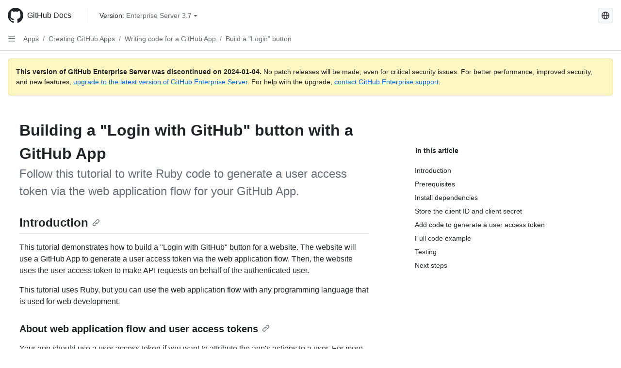

--- FILE ---
content_type: text/html; charset=utf-8
request_url: https://docs.github.com/es/enterprise-server@3.7/apps/creating-github-apps/writing-code-for-a-github-app/building-a-login-with-github-button-with-a-github-app
body_size: 26260
content:
<!DOCTYPE html><html data-color-mode="auto" data-light-theme="light" data-dark-theme="dark" lang="es"><head><meta charset="utf-8"><meta name="viewport" content="width=device-width, initial-scale=1"><link rel="icon" type="image/png" href="https://github.github.com/docs-ghes-3.7/assets/cb-345/images/site/favicon.png"><meta name="google-site-verification" content="c1kuD-K2HIVF635lypcsWPoD4kilo5-jA_wBFyT4uMY"><title>Building a "Login with GitHub" button with a GitHub App - GitHub Enterprise Server 3.7 Docs</title><meta name="description" content="Follow this tutorial to write Ruby code to generate a user access token via the web application flow for your GitHub App."><link rel="alternate" hreflang="en" href="https://docs.github.com/en/enterprise-server@3.7/apps/creating-github-apps/writing-code-for-a-github-app/building-a-login-with-github-button-with-a-github-app"><link rel="alternate" hreflang="zh-Hans" href="https://docs.github.com/zh/enterprise-server@3.7/apps/creating-github-apps/writing-code-for-a-github-app/building-a-login-with-github-button-with-a-github-app"><link rel="alternate" hreflang="pt" href="https://docs.github.com/pt/enterprise-server@3.7/apps/creating-github-apps/writing-code-for-a-github-app/building-a-login-with-github-button-with-a-github-app"><link rel="alternate" hreflang="ru" href="https://docs.github.com/ru/enterprise-server@3.7/apps/creating-github-apps/writing-code-for-a-github-app/building-a-login-with-github-button-with-a-github-app"><link rel="alternate" hreflang="ja" href="https://docs.github.com/ja/enterprise-server@3.7/apps/creating-github-apps/writing-code-for-a-github-app/building-a-login-with-github-button-with-a-github-app"><link rel="alternate" hreflang="fr" href="https://docs.github.com/fr/enterprise-server@3.7/apps/creating-github-apps/writing-code-for-a-github-app/building-a-login-with-github-button-with-a-github-app"><link rel="alternate" hreflang="de" href="https://docs.github.com/de/enterprise-server@3.7/apps/creating-github-apps/writing-code-for-a-github-app/building-a-login-with-github-button-with-a-github-app"><link rel="alternate" hreflang="ko" href="https://docs.github.com/ko/enterprise-server@3.7/apps/creating-github-apps/writing-code-for-a-github-app/building-a-login-with-github-button-with-a-github-app"><meta name="keywords" content="GitHub Apps"><meta name="path-language" content="es"><meta name="path-version" content="enterprise-server@3.7"><meta name="path-product" content="apps"><meta name="path-article" content="apps/creating-github-apps/writing-code-for-a-github-app/building-a-login-with-github-button-with-a-github-app"><meta name="page-document-type" content="article"><meta name="status" content="200"><meta property="og:site_name" content="GitHub Docs"><meta property="og:title" content="Building a &quot;Login with GitHub&quot; button with a GitHub App - GitHub Enterprise Server 3.7 Docs"><meta property="og:type" content="article"><meta property="og:url" content="http://localhost:4001/es/enterprise-server@3.7/apps/creating-github-apps/writing-code-for-a-github-app/building-a-login-with-github-button-with-a-github-app"><meta property="og:image" content="https://github.githubassets.com/images/modules/open_graph/github-logo.png"><meta name="next-head-count" content="27"><link rel="preload" href="https://docs.github.com/enterprise-server@3.7/_next/static/css/298f0cf381eab452.css" as="style"><link rel="stylesheet" href="https://docs.github.com/enterprise-server@3.7/_next/static/css/298f0cf381eab452.css" data-n-g=""><link rel="preload" href="https://docs.github.com/enterprise-server@3.7/_next/static/css/5c1e2d4bb1a60ebe.css" as="style"><link rel="stylesheet" href="https://docs.github.com/enterprise-server@3.7/_next/static/css/5c1e2d4bb1a60ebe.css" data-n-p=""><noscript data-n-css=""></noscript><script defer="" nomodule="" src="https://docs.github.com/enterprise-server@3.7/_next/static/chunks/polyfills-c67a75d1b6f99dc8.js"></script><script src="https://docs.github.com/enterprise-server@3.7/_next/static/chunks/webpack-855fcc6b27ea6236.js" defer=""></script><script src="https://docs.github.com/enterprise-server@3.7/_next/static/chunks/framework-2114f3935436c3d0.js" defer=""></script><script src="https://docs.github.com/enterprise-server@3.7/_next/static/chunks/main-20eb8a0f8ccebb3c.js" defer=""></script><script src="https://docs.github.com/enterprise-server@3.7/_next/static/chunks/pages/_app-6933f720fa7bacdd.js" defer=""></script><script src="https://docs.github.com/enterprise-server@3.7/_next/static/chunks/0e226fb0-138279bf96be313d.js" defer=""></script><script src="https://docs.github.com/enterprise-server@3.7/_next/static/chunks/1966-27ce4772485dff2d.js" defer=""></script><script src="https://docs.github.com/enterprise-server@3.7/_next/static/chunks/3094-d696e4eae0800d50.js" defer=""></script><script src="https://docs.github.com/enterprise-server@3.7/_next/static/chunks/1026-81d24c8cc72ec184.js" defer=""></script><script src="https://docs.github.com/enterprise-server@3.7/_next/static/chunks/7274-6ca70ee030979a7a.js" defer=""></script><script src="https://docs.github.com/enterprise-server@3.7/_next/static/chunks/1303-4b60295156274ac6.js" defer=""></script><script src="https://docs.github.com/enterprise-server@3.7/_next/static/chunks/8780-3bbfe4c5e9001752.js" defer=""></script><script src="https://docs.github.com/enterprise-server@3.7/_next/static/chunks/9610-25f3050fc7893b11.js" defer=""></script><script src="https://docs.github.com/enterprise-server@3.7/_next/static/chunks/pages/%5BversionId%5D/%5BproductId%5D/%5B...restPage%5D-67431e55459e68f1.js" defer=""></script><style data-styled="" data-styled-version="5.3.5">.daAEFx{-webkit-transform:rotate(0deg);-ms-transform:rotate(0deg);transform:rotate(0deg);}/*!sc*/
.gzcJGA{-webkit-transform:rotate(180deg);-ms-transform:rotate(180deg);transform:rotate(180deg);}/*!sc*/
data-styled.g5[id="Octicon-sc-9kayk9-0"]{content:"daAEFx,gzcJGA,"}/*!sc*/
.cEhRXB{-webkit-box-pack:center;-webkit-justify-content:center;-ms-flex-pack:center;justify-content:center;}/*!sc*/
.dmdEgz{display:-webkit-box;display:-webkit-flex;display:-ms-flexbox;display:flex;pointer-events:none;}/*!sc*/
.hROlum{display:-webkit-box;display:-webkit-flex;display:-ms-flexbox;display:flex;-webkit-flex-direction:column;-ms-flex-direction:column;flex-direction:column;-webkit-box-flex:1;-webkit-flex-grow:1;-ms-flex-positive:1;flex-grow:1;min-width:0;}/*!sc*/
.iGPchh{-webkit-box-flex:1;-webkit-flex-grow:1;-ms-flex-positive:1;flex-grow:1;font-weight:400;}/*!sc*/
.Ywlla{list-style:none;}/*!sc*/
.cUxMoC{display:-webkit-box;display:-webkit-flex;display:-ms-flexbox;display:flex;-webkit-box-flex:1;-webkit-flex-grow:1;-ms-flex-positive:1;flex-grow:1;}/*!sc*/
.bQYDur{height:20px;-webkit-flex-shrink:0;-ms-flex-negative:0;flex-shrink:0;color:#656d76;margin-left:8px;font-weight:initial;}/*!sc*/
[data-variant="danger"]:hover .Box-sc-g0xbh4-0,[data-variant="danger"]:active .bQYDur{color:#1F2328;}/*!sc*/
.gMkIpo{padding:0;margin:0;display:none;}/*!sc*/
.gMkIpo *{font-size:14px;}/*!sc*/
.enEvIH{padding:0;margin:0;display:block;}/*!sc*/
.enEvIH *{font-size:14px;}/*!sc*/
.eQiQea{grid-area:topper;}/*!sc*/
.giVcWX{-webkit-align-self:flex-start;-ms-flex-item-align:start;align-self:flex-start;grid-area:sidebar;}/*!sc*/
.ijSsTo{grid-area:intro;}/*!sc*/
.kohLxz{grid-area:content;}/*!sc*/
data-styled.g6[id="Box-sc-g0xbh4-0"]{content:"cEhRXB,dmdEgz,hROlum,iGPchh,Ywlla,cUxMoC,bQYDur,gMkIpo,enEvIH,eQiQea,giVcWX,ijSsTo,kohLxz,"}/*!sc*/
.bebFBv{font-weight:600;font-size:32px;margin:0;font-size:14px;}/*!sc*/
@media (min-width:1012px) and (max-width:1400px){.bebFBv{margin-top:2rem;}}/*!sc*/
data-styled.g22[id="Heading__StyledHeading-sc-1c1dgg0-0"]{content:"bebFBv,"}/*!sc*/
.hgjakc{margin:0;padding-inline-start:0;padding-top:8px;padding-bottom:8px;}/*!sc*/
data-styled.g23[id="List__ListBox-sc-1x7olzq-0"]{content:"hgjakc,"}/*!sc*/
.bFlTuc{position:relative;display:-webkit-box;display:-webkit-flex;display:-ms-flexbox;display:flex;padding-left:0;padding-right:0;font-size:14px;padding-top:0;padding-bottom:0;line-height:20px;min-height:5px;margin-left:8px;margin-right:8px;border-radius:6px;-webkit-transition:background 33.333ms linear;transition:background 33.333ms linear;color:#1F2328;cursor:pointer;-webkit-appearance:none;-moz-appearance:none;appearance:none;background:unset;border:unset;width:calc(100% - 16px);font-family:unset;text-align:unset;margin-top:unset;margin-bottom:unset;}/*!sc*/
.bFlTuc[aria-disabled]{cursor:not-allowed;}/*!sc*/
.bFlTuc[aria-disabled] [data-component="ActionList.Checkbox"]{cursor:not-allowed;background-color:var(--color-input-disabled-bg,rgba(175,184,193,0.2));border-color:var(--color-input-disabled-bg,rgba(175,184,193,0.2));}/*!sc*/
@media (hover:hover) and (pointer:fine){.bFlTuc:hover:not([aria-disabled]){background-color:rgba(208,215,222,0.32);color:#1F2328;box-shadow:inset 0 0 0 max(1px,0.0625rem) rgba(0,0,0,0);}.bFlTuc:focus-visible,.bFlTuc > a:focus-visible{outline:none;border:2 solid;box-shadow:0 0 0 2px #0969da;}.bFlTuc:active:not([aria-disabled]){background-color:rgba(208,215,222,0.48);color:#1F2328;}}/*!sc*/
@media (forced-colors:active){.bFlTuc:focus{outline:solid 1px transparent !important;}}/*!sc*/
.bFlTuc [data-component="ActionList.Item--DividerContainer"]{position:relative;}/*!sc*/
.bFlTuc [data-component="ActionList.Item--DividerContainer"]::before{content:" ";display:block;position:absolute;width:100%;top:-7px;border:0 solid;border-top-width:0;border-color:var(--divider-color,transparent);}/*!sc*/
.bFlTuc:not(:first-of-type){--divider-color:rgba(208,215,222,0.48);}/*!sc*/
[data-component="ActionList.Divider"] + .Item__LiBox-sc-yeql7o-0{--divider-color:transparent !important;}/*!sc*/
.bFlTuc:hover:not([aria-disabled]),.bFlTuc:focus:not([aria-disabled]),.bFlTuc[data-focus-visible-added]:not([aria-disabled]){--divider-color:transparent;}/*!sc*/
.bFlTuc:hover:not([aria-disabled]) + .Item__LiBox-sc-yeql7o-0,.bFlTuc[data-focus-visible-added] + li{--divider-color:transparent;}/*!sc*/
.fOqRlj{position:relative;display:-webkit-box;display:-webkit-flex;display:-ms-flexbox;display:flex;padding-left:8px;padding-right:8px;padding-top:6px;padding-bottom:6px;line-height:20px;min-height:5px;margin-left:8px;margin-right:8px;border-radius:6px;-webkit-transition:background 33.333ms linear;transition:background 33.333ms linear;color:#1F2328;cursor:pointer;-webkit-appearance:none;-moz-appearance:none;appearance:none;background:unset;border:unset;width:calc(100% - 16px);font-family:unset;text-align:unset;margin-top:unset;margin-bottom:unset;}/*!sc*/
.fOqRlj[aria-disabled]{cursor:not-allowed;}/*!sc*/
.fOqRlj[aria-disabled] [data-component="ActionList.Checkbox"]{cursor:not-allowed;background-color:var(--color-input-disabled-bg,rgba(175,184,193,0.2));border-color:var(--color-input-disabled-bg,rgba(175,184,193,0.2));}/*!sc*/
@media (hover:hover) and (pointer:fine){.fOqRlj:hover:not([aria-disabled]){background-color:rgba(208,215,222,0.32);color:#1F2328;box-shadow:inset 0 0 0 max(1px,0.0625rem) rgba(0,0,0,0);}.fOqRlj:focus-visible,.fOqRlj > a:focus-visible{outline:none;border:2 solid;box-shadow:0 0 0 2px #0969da;}.fOqRlj:active:not([aria-disabled]){background-color:rgba(208,215,222,0.48);color:#1F2328;}}/*!sc*/
@media (forced-colors:active){.fOqRlj:focus{outline:solid 1px transparent !important;}}/*!sc*/
.fOqRlj [data-component="ActionList.Item--DividerContainer"]{position:relative;}/*!sc*/
.fOqRlj [data-component="ActionList.Item--DividerContainer"]::before{content:" ";display:block;position:absolute;width:100%;top:-7px;border:0 solid;border-top-width:0;border-color:var(--divider-color,transparent);}/*!sc*/
.fOqRlj:not(:first-of-type){--divider-color:rgba(208,215,222,0.48);}/*!sc*/
[data-component="ActionList.Divider"] + .Item__LiBox-sc-yeql7o-0{--divider-color:transparent !important;}/*!sc*/
.fOqRlj:hover:not([aria-disabled]),.fOqRlj:focus:not([aria-disabled]),.fOqRlj[data-focus-visible-added]:not([aria-disabled]){--divider-color:transparent;}/*!sc*/
.fOqRlj:hover:not([aria-disabled]) + .Item__LiBox-sc-yeql7o-0,.fOqRlj[data-focus-visible-added] + li{--divider-color:transparent;}/*!sc*/
.etDjxF{position:relative;display:-webkit-box;display:-webkit-flex;display:-ms-flexbox;display:flex;padding-left:16px;padding-right:8px;font-size:12px;padding-top:6px;padding-bottom:6px;line-height:20px;min-height:5px;margin-left:8px;margin-right:8px;border-radius:6px;-webkit-transition:background 33.333ms linear;transition:background 33.333ms linear;color:#1F2328;cursor:pointer;-webkit-appearance:none;-moz-appearance:none;appearance:none;background:unset;border:unset;width:calc(100% - 16px);font-family:unset;text-align:unset;margin-top:unset;margin-bottom:unset;}/*!sc*/
.etDjxF[aria-disabled]{cursor:not-allowed;}/*!sc*/
.etDjxF[aria-disabled] [data-component="ActionList.Checkbox"]{cursor:not-allowed;background-color:var(--color-input-disabled-bg,rgba(175,184,193,0.2));border-color:var(--color-input-disabled-bg,rgba(175,184,193,0.2));}/*!sc*/
@media (hover:hover) and (pointer:fine){.etDjxF:hover:not([aria-disabled]){background-color:rgba(208,215,222,0.32);color:#1F2328;box-shadow:inset 0 0 0 max(1px,0.0625rem) rgba(0,0,0,0);}.etDjxF:focus-visible,.etDjxF > a:focus-visible{outline:none;border:2 solid;box-shadow:0 0 0 2px #0969da;}.etDjxF:active:not([aria-disabled]){background-color:rgba(208,215,222,0.48);color:#1F2328;}}/*!sc*/
@media (forced-colors:active){.etDjxF:focus{outline:solid 1px transparent !important;}}/*!sc*/
.etDjxF [data-component="ActionList.Item--DividerContainer"]{position:relative;}/*!sc*/
.etDjxF [data-component="ActionList.Item--DividerContainer"]::before{content:" ";display:block;position:absolute;width:100%;top:-7px;border:0 solid;border-top-width:0;border-color:var(--divider-color,transparent);}/*!sc*/
.etDjxF:not(:first-of-type){--divider-color:rgba(208,215,222,0.48);}/*!sc*/
[data-component="ActionList.Divider"] + .Item__LiBox-sc-yeql7o-0{--divider-color:transparent !important;}/*!sc*/
.etDjxF:hover:not([aria-disabled]),.etDjxF:focus:not([aria-disabled]),.etDjxF[data-focus-visible-added]:not([aria-disabled]){--divider-color:transparent;}/*!sc*/
.etDjxF:hover:not([aria-disabled]) + .Item__LiBox-sc-yeql7o-0,.etDjxF[data-focus-visible-added] + li{--divider-color:transparent;}/*!sc*/
.hclmJd{position:relative;display:-webkit-box;display:-webkit-flex;display:-ms-flexbox;display:flex;padding-left:0;padding-right:0;font-size:14px;padding-top:0;padding-bottom:0;line-height:20px;min-height:5px;margin-left:8px;margin-right:8px;border-radius:6px;-webkit-transition:background 33.333ms linear;transition:background 33.333ms linear;color:#1F2328;cursor:pointer;-webkit-appearance:none;-moz-appearance:none;appearance:none;background:unset;border:unset;width:calc(100% - 16px);font-family:unset;text-align:unset;margin-top:unset;margin-bottom:unset;font-weight:600;background-color:rgba(208,215,222,0.24);}/*!sc*/
.hclmJd[aria-disabled]{cursor:not-allowed;}/*!sc*/
.hclmJd[aria-disabled] [data-component="ActionList.Checkbox"]{cursor:not-allowed;background-color:var(--color-input-disabled-bg,rgba(175,184,193,0.2));border-color:var(--color-input-disabled-bg,rgba(175,184,193,0.2));}/*!sc*/
@media (hover:hover) and (pointer:fine){.hclmJd:hover:not([aria-disabled]){background-color:rgba(208,215,222,0.32);color:#1F2328;box-shadow:inset 0 0 0 max(1px,0.0625rem) rgba(0,0,0,0);}.hclmJd:focus-visible,.hclmJd > a:focus-visible{outline:none;border:2 solid;box-shadow:0 0 0 2px #0969da;}.hclmJd:active:not([aria-disabled]){background-color:rgba(208,215,222,0.48);color:#1F2328;}}/*!sc*/
@media (forced-colors:active){.hclmJd:focus{outline:solid 1px transparent !important;}}/*!sc*/
.hclmJd [data-component="ActionList.Item--DividerContainer"]{position:relative;}/*!sc*/
.hclmJd [data-component="ActionList.Item--DividerContainer"]::before{content:" ";display:block;position:absolute;width:100%;top:-7px;border:0 solid;border-top-width:0;border-color:var(--divider-color,transparent);}/*!sc*/
.hclmJd:not(:first-of-type){--divider-color:rgba(208,215,222,0.48);}/*!sc*/
[data-component="ActionList.Divider"] + .Item__LiBox-sc-yeql7o-0{--divider-color:transparent !important;}/*!sc*/
.hclmJd:hover:not([aria-disabled]),.hclmJd:focus:not([aria-disabled]),.hclmJd[data-focus-visible-added]:not([aria-disabled]){--divider-color:transparent;}/*!sc*/
.hclmJd:hover:not([aria-disabled]) + .Item__LiBox-sc-yeql7o-0,.hclmJd[data-focus-visible-added] + li{--divider-color:transparent;}/*!sc*/
.hclmJd::after{position:absolute;top:calc(50% - 12px);left:-8px;width:4px;height:24px;content:"";background-color:#0969da;border-radius:6px;}/*!sc*/
data-styled.g25[id="Item__LiBox-sc-yeql7o-0"]{content:"bFlTuc,fOqRlj,etDjxF,hclmJd,"}/*!sc*/
.NyjZv{color:#0969da;-webkit-text-decoration:none;text-decoration:none;padding-left:8px;padding-right:8px;padding-top:6px;padding-bottom:6px;display:-webkit-box;display:-webkit-flex;display:-ms-flexbox;display:flex;-webkit-box-flex:1;-webkit-flex-grow:1;-ms-flex-positive:1;flex-grow:1;border-radius:6px;color:inherit;}/*!sc*/
.NyjZv:hover{-webkit-text-decoration:underline;text-decoration:underline;}/*!sc*/
.NyjZv:is(button){display:inline-block;padding:0;font-size:inherit;white-space:nowrap;cursor:pointer;-webkit-user-select:none;-moz-user-select:none;-ms-user-select:none;user-select:none;background-color:transparent;border:0;-webkit-appearance:none;-moz-appearance:none;appearance:none;}/*!sc*/
.NyjZv:hover{color:inherit;-webkit-text-decoration:none;text-decoration:none;}/*!sc*/
.cyYuMS{color:#0969da;-webkit-text-decoration:none;text-decoration:none;padding-left:16px;padding-right:8px;padding-top:6px;padding-bottom:6px;display:-webkit-box;display:-webkit-flex;display:-ms-flexbox;display:flex;-webkit-box-flex:1;-webkit-flex-grow:1;-ms-flex-positive:1;flex-grow:1;border-radius:6px;color:inherit;font-size:12px;font-weight:400;}/*!sc*/
.cyYuMS:hover{-webkit-text-decoration:underline;text-decoration:underline;}/*!sc*/
.cyYuMS:is(button){display:inline-block;padding:0;font-size:inherit;white-space:nowrap;cursor:pointer;-webkit-user-select:none;-moz-user-select:none;-ms-user-select:none;user-select:none;background-color:transparent;border:0;-webkit-appearance:none;-moz-appearance:none;appearance:none;}/*!sc*/
.cyYuMS:hover{color:inherit;-webkit-text-decoration:none;text-decoration:none;}/*!sc*/
.cOkRrb{color:#0969da;-webkit-text-decoration:none;text-decoration:none;padding-left:24px;padding-right:8px;padding-top:6px;padding-bottom:6px;display:-webkit-box;display:-webkit-flex;display:-ms-flexbox;display:flex;-webkit-box-flex:1;-webkit-flex-grow:1;-ms-flex-positive:1;flex-grow:1;border-radius:6px;color:inherit;font-size:12px;font-weight:400;}/*!sc*/
.cOkRrb:hover{-webkit-text-decoration:underline;text-decoration:underline;}/*!sc*/
.cOkRrb:is(button){display:inline-block;padding:0;font-size:inherit;white-space:nowrap;cursor:pointer;-webkit-user-select:none;-moz-user-select:none;-ms-user-select:none;user-select:none;background-color:transparent;border:0;-webkit-appearance:none;-moz-appearance:none;appearance:none;}/*!sc*/
.cOkRrb:hover{color:inherit;-webkit-text-decoration:none;text-decoration:none;}/*!sc*/
data-styled.g26[id="Link__StyledLink-sc-14289xe-0"]{content:"NyjZv,cyYuMS,cOkRrb,"}/*!sc*/
.kmxwYj{border-radius:6px;border:1px solid;border-color:transparent;font-family:inherit;font-weight:500;font-size:14px;cursor:pointer;-webkit-appearance:none;-moz-appearance:none;appearance:none;-webkit-user-select:none;-moz-user-select:none;-ms-user-select:none;user-select:none;-webkit-text-decoration:none;text-decoration:none;text-align:center;display:-webkit-box;display:-webkit-flex;display:-ms-flexbox;display:flex;-webkit-align-items:center;-webkit-box-align:center;-ms-flex-align:center;align-items:center;-webkit-box-pack:justify;-webkit-justify-content:space-between;-ms-flex-pack:justify;justify-content:space-between;height:32px;padding:0 12px;gap:8px;min-width:-webkit-max-content;min-width:-moz-max-content;min-width:max-content;-webkit-transition:80ms cubic-bezier(0.65,0,0.35,1);transition:80ms cubic-bezier(0.65,0,0.35,1);-webkit-transition-property:color,fill,background-color,border-color;transition-property:color,fill,background-color,border-color;color:#24292f;background-color:transparent;box-shadow:none;}/*!sc*/
.kmxwYj:focus:not(:disabled){box-shadow:none;outline:2px solid #0969da;outline-offset:-2px;}/*!sc*/
.kmxwYj:focus:not(:disabled):not(:focus-visible){outline:solid 1px transparent;}/*!sc*/
.kmxwYj:focus-visible:not(:disabled){box-shadow:none;outline:2px solid #0969da;outline-offset:-2px;}/*!sc*/
.kmxwYj[href]{display:-webkit-inline-box;display:-webkit-inline-flex;display:-ms-inline-flexbox;display:inline-flex;}/*!sc*/
.kmxwYj[href]:hover{-webkit-text-decoration:none;text-decoration:none;}/*!sc*/
.kmxwYj:hover{-webkit-transition-duration:80ms;transition-duration:80ms;}/*!sc*/
.kmxwYj:active{-webkit-transition:none;transition:none;}/*!sc*/
.kmxwYj:disabled{cursor:not-allowed;box-shadow:none;color:#8c959f;}/*!sc*/
.kmxwYj:disabled [data-component=ButtonCounter],.kmxwYj:disabled [data-component="leadingVisual"],.kmxwYj:disabled [data-component="trailingAction"]{color:inherit;}/*!sc*/
@media (forced-colors:active){.kmxwYj:focus{outline:solid 1px transparent;}}/*!sc*/
.kmxwYj [data-component=ButtonCounter]{font-size:12px;}/*!sc*/
.kmxwYj[data-component=IconButton]{display:inline-grid;padding:unset;place-content:center;width:32px;min-width:unset;}/*!sc*/
.kmxwYj[data-size="small"]{padding:0 8px;height:28px;gap:4px;font-size:12px;}/*!sc*/
.kmxwYj[data-size="small"] [data-component="text"]{line-height:calc(20 / 12);}/*!sc*/
.kmxwYj[data-size="small"] [data-component=ButtonCounter]{font-size:12px;}/*!sc*/
.kmxwYj[data-size="small"] [data-component="buttonContent"] > :not(:last-child){margin-right:4px;}/*!sc*/
.kmxwYj[data-size="small"][data-component=IconButton]{width:28px;padding:unset;}/*!sc*/
.kmxwYj[data-size="large"]{padding:0 16px;height:40px;gap:8px;}/*!sc*/
.kmxwYj[data-size="large"] [data-component="buttonContent"] > :not(:last-child){margin-right:8px;}/*!sc*/
.kmxwYj[data-size="large"][data-component=IconButton]{width:40px;padding:unset;}/*!sc*/
.kmxwYj[data-block="block"]{width:100%;}/*!sc*/
.kmxwYj [data-component="leadingVisual"]{grid-area:leadingVisual;color:#656d76;}/*!sc*/
.kmxwYj [data-component="text"]{grid-area:text;line-height:calc(20/14);white-space:nowrap;}/*!sc*/
.kmxwYj [data-component="trailingVisual"]{grid-area:trailingVisual;}/*!sc*/
.kmxwYj [data-component="trailingAction"]{margin-right:-4px;color:#656d76;}/*!sc*/
.kmxwYj [data-component="buttonContent"]{-webkit-flex:1 0 auto;-ms-flex:1 0 auto;flex:1 0 auto;display:grid;grid-template-areas:"leadingVisual text trailingVisual";grid-template-columns:min-content minmax(0,auto) min-content;-webkit-align-items:center;-webkit-box-align:center;-ms-flex-align:center;align-items:center;-webkit-align-content:center;-ms-flex-line-pack:center;align-content:center;}/*!sc*/
.kmxwYj [data-component="buttonContent"] > :not(:last-child){margin-right:8px;}/*!sc*/
.kmxwYj:hover:not([disabled]){background-color:rgba(208,215,222,0.32);}/*!sc*/
.kmxwYj:active:not([disabled]){background-color:rgba(208,215,222,0.48);}/*!sc*/
.kmxwYj[aria-expanded=true]{background-color:rgba(208,215,222,0.24);}/*!sc*/
.kmxwYj[data-component="IconButton"][data-no-visuals]{color:#656d76;}/*!sc*/
.kmxwYj[data-no-visuals]{color:#0969da;}/*!sc*/
.kmxwYj:has([data-component="ButtonCounter"]){color:#24292f;}/*!sc*/
.kmxwYj:disabled[data-no-visuals]{color:#8c959f;}/*!sc*/
.kmxwYj:disabled[data-no-visuals] [data-component=ButtonCounter]{color:inherit;}/*!sc*/
.kmxwYj{height:auto;text-align:left;}/*!sc*/
.kmxwYj span:first-child{display:inline;}/*!sc*/
.ctzMFf{border-radius:6px;border:1px solid;border-color:var(--button-default-borderColor-rest,rgba(31,35,40,0.15));font-family:inherit;font-weight:500;font-size:14px;cursor:pointer;-webkit-appearance:none;-moz-appearance:none;appearance:none;-webkit-user-select:none;-moz-user-select:none;-ms-user-select:none;user-select:none;-webkit-text-decoration:none;text-decoration:none;text-align:center;display:-webkit-box;display:-webkit-flex;display:-ms-flexbox;display:flex;-webkit-align-items:center;-webkit-box-align:center;-ms-flex-align:center;align-items:center;-webkit-box-pack:justify;-webkit-justify-content:space-between;-ms-flex-pack:justify;justify-content:space-between;height:32px;padding:0 12px;gap:8px;min-width:-webkit-max-content;min-width:-moz-max-content;min-width:max-content;-webkit-transition:80ms cubic-bezier(0.65,0,0.35,1);transition:80ms cubic-bezier(0.65,0,0.35,1);-webkit-transition-property:color,fill,background-color,border-color;transition-property:color,fill,background-color,border-color;color:#24292f;background-color:#f6f8fa;box-shadow:0 1px 0 rgba(31,35,40,0.04),inset 0 1px 0 rgba(255,255,255,0.25);}/*!sc*/
.ctzMFf:focus:not(:disabled){box-shadow:none;outline:2px solid #0969da;outline-offset:-2px;}/*!sc*/
.ctzMFf:focus:not(:disabled):not(:focus-visible){outline:solid 1px transparent;}/*!sc*/
.ctzMFf:focus-visible:not(:disabled){box-shadow:none;outline:2px solid #0969da;outline-offset:-2px;}/*!sc*/
.ctzMFf[href]{display:-webkit-inline-box;display:-webkit-inline-flex;display:-ms-inline-flexbox;display:inline-flex;}/*!sc*/
.ctzMFf[href]:hover{-webkit-text-decoration:none;text-decoration:none;}/*!sc*/
.ctzMFf:hover{-webkit-transition-duration:80ms;transition-duration:80ms;}/*!sc*/
.ctzMFf:active{-webkit-transition:none;transition:none;}/*!sc*/
.ctzMFf:disabled{cursor:not-allowed;box-shadow:none;color:#8c959f;}/*!sc*/
.ctzMFf:disabled [data-component=ButtonCounter]{color:inherit;}/*!sc*/
@media (forced-colors:active){.ctzMFf:focus{outline:solid 1px transparent;}}/*!sc*/
.ctzMFf [data-component=ButtonCounter]{font-size:12px;}/*!sc*/
.ctzMFf[data-component=IconButton]{display:inline-grid;padding:unset;place-content:center;width:32px;min-width:unset;}/*!sc*/
.ctzMFf[data-size="small"]{padding:0 8px;height:28px;gap:4px;font-size:12px;}/*!sc*/
.ctzMFf[data-size="small"] [data-component="text"]{line-height:calc(20 / 12);}/*!sc*/
.ctzMFf[data-size="small"] [data-component=ButtonCounter]{font-size:12px;}/*!sc*/
.ctzMFf[data-size="small"] [data-component="buttonContent"] > :not(:last-child){margin-right:4px;}/*!sc*/
.ctzMFf[data-size="small"][data-component=IconButton]{width:28px;padding:unset;}/*!sc*/
.ctzMFf[data-size="large"]{padding:0 16px;height:40px;gap:8px;}/*!sc*/
.ctzMFf[data-size="large"] [data-component="buttonContent"] > :not(:last-child){margin-right:8px;}/*!sc*/
.ctzMFf[data-size="large"][data-component=IconButton]{width:40px;padding:unset;}/*!sc*/
.ctzMFf[data-block="block"]{width:100%;}/*!sc*/
.ctzMFf [data-component="leadingVisual"]{grid-area:leadingVisual;}/*!sc*/
.ctzMFf [data-component="text"]{grid-area:text;line-height:calc(20/14);white-space:nowrap;}/*!sc*/
.ctzMFf [data-component="trailingVisual"]{grid-area:trailingVisual;}/*!sc*/
.ctzMFf [data-component="trailingAction"]{margin-right:-4px;}/*!sc*/
.ctzMFf [data-component="buttonContent"]{-webkit-flex:1 0 auto;-ms-flex:1 0 auto;flex:1 0 auto;display:grid;grid-template-areas:"leadingVisual text trailingVisual";grid-template-columns:min-content minmax(0,auto) min-content;-webkit-align-items:center;-webkit-box-align:center;-ms-flex-align:center;align-items:center;-webkit-align-content:center;-ms-flex-line-pack:center;align-content:center;}/*!sc*/
.ctzMFf [data-component="buttonContent"] > :not(:last-child){margin-right:8px;}/*!sc*/
.ctzMFf:hover:not([disabled]){background-color:#f3f4f6;border-color:var(--button-default-borderColor-hover,rgba(31,35,40,0.15));}/*!sc*/
.ctzMFf:active:not([disabled]){background-color:hsla(220,14%,93%,1);border-color:var(--button-default-borderColor-active,rgba(31,35,40,0.15));}/*!sc*/
.ctzMFf[aria-expanded=true]{background-color:hsla(220,14%,93%,1);border-color:var(--button-default-borderColor-active,rgba(31,35,40,0.15));}/*!sc*/
.ctzMFf [data-component="leadingVisual"],.ctzMFf [data-component="trailingVisual"],.ctzMFf [data-component="trailingAction"]{color:var(--button-color,#656d76);}/*!sc*/
.ctzMFf[data-no-visuals]{border-top-left-radius:unset;border-bottom-left-radius:unset;}/*!sc*/
.gPJIFz{border-radius:6px;border:1px solid;border-color:var(--button-default-borderColor-rest,rgba(31,35,40,0.15));font-family:inherit;font-weight:500;font-size:14px;cursor:pointer;-webkit-appearance:none;-moz-appearance:none;appearance:none;-webkit-user-select:none;-moz-user-select:none;-ms-user-select:none;user-select:none;-webkit-text-decoration:none;text-decoration:none;text-align:center;display:-webkit-box;display:-webkit-flex;display:-ms-flexbox;display:flex;-webkit-align-items:center;-webkit-box-align:center;-ms-flex-align:center;align-items:center;-webkit-box-pack:justify;-webkit-justify-content:space-between;-ms-flex-pack:justify;justify-content:space-between;height:32px;padding:0 12px;gap:8px;min-width:-webkit-max-content;min-width:-moz-max-content;min-width:max-content;-webkit-transition:80ms cubic-bezier(0.65,0,0.35,1);transition:80ms cubic-bezier(0.65,0,0.35,1);-webkit-transition-property:color,fill,background-color,border-color;transition-property:color,fill,background-color,border-color;color:#24292f;background-color:#f6f8fa;box-shadow:0 1px 0 rgba(31,35,40,0.04),inset 0 1px 0 rgba(255,255,255,0.25);}/*!sc*/
.gPJIFz:focus:not(:disabled){box-shadow:none;outline:2px solid #0969da;outline-offset:-2px;}/*!sc*/
.gPJIFz:focus:not(:disabled):not(:focus-visible){outline:solid 1px transparent;}/*!sc*/
.gPJIFz:focus-visible:not(:disabled){box-shadow:none;outline:2px solid #0969da;outline-offset:-2px;}/*!sc*/
.gPJIFz[href]{display:-webkit-inline-box;display:-webkit-inline-flex;display:-ms-inline-flexbox;display:inline-flex;}/*!sc*/
.gPJIFz[href]:hover{-webkit-text-decoration:none;text-decoration:none;}/*!sc*/
.gPJIFz:hover{-webkit-transition-duration:80ms;transition-duration:80ms;}/*!sc*/
.gPJIFz:active{-webkit-transition:none;transition:none;}/*!sc*/
.gPJIFz:disabled{cursor:not-allowed;box-shadow:none;color:#8c959f;}/*!sc*/
.gPJIFz:disabled [data-component=ButtonCounter]{color:inherit;}/*!sc*/
@media (forced-colors:active){.gPJIFz:focus{outline:solid 1px transparent;}}/*!sc*/
.gPJIFz [data-component=ButtonCounter]{font-size:12px;}/*!sc*/
.gPJIFz[data-component=IconButton]{display:inline-grid;padding:unset;place-content:center;width:32px;min-width:unset;}/*!sc*/
.gPJIFz[data-size="small"]{padding:0 8px;height:28px;gap:4px;font-size:12px;}/*!sc*/
.gPJIFz[data-size="small"] [data-component="text"]{line-height:calc(20 / 12);}/*!sc*/
.gPJIFz[data-size="small"] [data-component=ButtonCounter]{font-size:12px;}/*!sc*/
.gPJIFz[data-size="small"] [data-component="buttonContent"] > :not(:last-child){margin-right:4px;}/*!sc*/
.gPJIFz[data-size="small"][data-component=IconButton]{width:28px;padding:unset;}/*!sc*/
.gPJIFz[data-size="large"]{padding:0 16px;height:40px;gap:8px;}/*!sc*/
.gPJIFz[data-size="large"] [data-component="buttonContent"] > :not(:last-child){margin-right:8px;}/*!sc*/
.gPJIFz[data-size="large"][data-component=IconButton]{width:40px;padding:unset;}/*!sc*/
.gPJIFz[data-block="block"]{width:100%;}/*!sc*/
.gPJIFz [data-component="leadingVisual"]{grid-area:leadingVisual;}/*!sc*/
.gPJIFz [data-component="text"]{grid-area:text;line-height:calc(20/14);white-space:nowrap;}/*!sc*/
.gPJIFz [data-component="trailingVisual"]{grid-area:trailingVisual;}/*!sc*/
.gPJIFz [data-component="trailingAction"]{margin-right:-4px;}/*!sc*/
.gPJIFz [data-component="buttonContent"]{-webkit-flex:1 0 auto;-ms-flex:1 0 auto;flex:1 0 auto;display:grid;grid-template-areas:"leadingVisual text trailingVisual";grid-template-columns:min-content minmax(0,auto) min-content;-webkit-align-items:center;-webkit-box-align:center;-ms-flex-align:center;align-items:center;-webkit-align-content:center;-ms-flex-line-pack:center;align-content:center;}/*!sc*/
.gPJIFz [data-component="buttonContent"] > :not(:last-child){margin-right:8px;}/*!sc*/
.gPJIFz:hover:not([disabled]){background-color:#f3f4f6;border-color:var(--button-default-borderColor-hover,rgba(31,35,40,0.15));}/*!sc*/
.gPJIFz:active:not([disabled]){background-color:hsla(220,14%,93%,1);border-color:var(--button-default-borderColor-active,rgba(31,35,40,0.15));}/*!sc*/
.gPJIFz[aria-expanded=true]{background-color:hsla(220,14%,93%,1);border-color:var(--button-default-borderColor-active,rgba(31,35,40,0.15));}/*!sc*/
.gPJIFz [data-component="leadingVisual"],.gPJIFz [data-component="trailingVisual"],.gPJIFz [data-component="trailingAction"]{color:var(--button-color,#656d76);}/*!sc*/
.lfyvAm{border-radius:6px;border:1px solid;border-color:var(--button-default-borderColor-rest,rgba(31,35,40,0.15));font-family:inherit;font-weight:500;font-size:14px;cursor:pointer;-webkit-appearance:none;-moz-appearance:none;appearance:none;-webkit-user-select:none;-moz-user-select:none;-ms-user-select:none;user-select:none;-webkit-text-decoration:none;text-decoration:none;text-align:center;display:-webkit-box;display:-webkit-flex;display:-ms-flexbox;display:flex;-webkit-align-items:center;-webkit-box-align:center;-ms-flex-align:center;align-items:center;-webkit-box-pack:justify;-webkit-justify-content:space-between;-ms-flex-pack:justify;justify-content:space-between;height:32px;padding:0 12px;gap:8px;min-width:-webkit-max-content;min-width:-moz-max-content;min-width:max-content;-webkit-transition:80ms cubic-bezier(0.65,0,0.35,1);transition:80ms cubic-bezier(0.65,0,0.35,1);-webkit-transition-property:color,fill,background-color,border-color;transition-property:color,fill,background-color,border-color;color:#24292f;background-color:#f6f8fa;box-shadow:0 1px 0 rgba(31,35,40,0.04),inset 0 1px 0 rgba(255,255,255,0.25);}/*!sc*/
.lfyvAm:focus:not(:disabled){box-shadow:none;outline:2px solid #0969da;outline-offset:-2px;}/*!sc*/
.lfyvAm:focus:not(:disabled):not(:focus-visible){outline:solid 1px transparent;}/*!sc*/
.lfyvAm:focus-visible:not(:disabled){box-shadow:none;outline:2px solid #0969da;outline-offset:-2px;}/*!sc*/
.lfyvAm[href]{display:-webkit-inline-box;display:-webkit-inline-flex;display:-ms-inline-flexbox;display:inline-flex;}/*!sc*/
.lfyvAm[href]:hover{-webkit-text-decoration:none;text-decoration:none;}/*!sc*/
.lfyvAm:hover{-webkit-transition-duration:80ms;transition-duration:80ms;}/*!sc*/
.lfyvAm:active{-webkit-transition:none;transition:none;}/*!sc*/
.lfyvAm:disabled{cursor:not-allowed;box-shadow:none;color:#8c959f;}/*!sc*/
.lfyvAm:disabled [data-component=ButtonCounter]{color:inherit;}/*!sc*/
@media (forced-colors:active){.lfyvAm:focus{outline:solid 1px transparent;}}/*!sc*/
.lfyvAm [data-component=ButtonCounter]{font-size:12px;}/*!sc*/
.lfyvAm[data-component=IconButton]{display:inline-grid;padding:unset;place-content:center;width:32px;min-width:unset;}/*!sc*/
.lfyvAm[data-size="small"]{padding:0 8px;height:28px;gap:4px;font-size:12px;}/*!sc*/
.lfyvAm[data-size="small"] [data-component="text"]{line-height:calc(20 / 12);}/*!sc*/
.lfyvAm[data-size="small"] [data-component=ButtonCounter]{font-size:12px;}/*!sc*/
.lfyvAm[data-size="small"] [data-component="buttonContent"] > :not(:last-child){margin-right:4px;}/*!sc*/
.lfyvAm[data-size="small"][data-component=IconButton]{width:28px;padding:unset;}/*!sc*/
.lfyvAm[data-size="large"]{padding:0 16px;height:40px;gap:8px;}/*!sc*/
.lfyvAm[data-size="large"] [data-component="buttonContent"] > :not(:last-child){margin-right:8px;}/*!sc*/
.lfyvAm[data-size="large"][data-component=IconButton]{width:40px;padding:unset;}/*!sc*/
.lfyvAm[data-block="block"]{width:100%;}/*!sc*/
.lfyvAm [data-component="leadingVisual"]{grid-area:leadingVisual;}/*!sc*/
.lfyvAm [data-component="text"]{grid-area:text;line-height:calc(20/14);white-space:nowrap;}/*!sc*/
.lfyvAm [data-component="trailingVisual"]{grid-area:trailingVisual;}/*!sc*/
.lfyvAm [data-component="trailingAction"]{margin-right:-4px;}/*!sc*/
.lfyvAm [data-component="buttonContent"]{-webkit-flex:1 0 auto;-ms-flex:1 0 auto;flex:1 0 auto;display:grid;grid-template-areas:"leadingVisual text trailingVisual";grid-template-columns:min-content minmax(0,auto) min-content;-webkit-align-items:center;-webkit-box-align:center;-ms-flex-align:center;align-items:center;-webkit-align-content:center;-ms-flex-line-pack:center;align-content:center;}/*!sc*/
.lfyvAm [data-component="buttonContent"] > :not(:last-child){margin-right:8px;}/*!sc*/
.lfyvAm:hover:not([disabled]){background-color:#f3f4f6;border-color:var(--button-default-borderColor-hover,rgba(31,35,40,0.15));}/*!sc*/
.lfyvAm:active:not([disabled]){background-color:hsla(220,14%,93%,1);border-color:var(--button-default-borderColor-active,rgba(31,35,40,0.15));}/*!sc*/
.lfyvAm[aria-expanded=true]{background-color:hsla(220,14%,93%,1);border-color:var(--button-default-borderColor-active,rgba(31,35,40,0.15));}/*!sc*/
.lfyvAm [data-component="leadingVisual"],.lfyvAm [data-component="trailingVisual"],.lfyvAm [data-component="trailingAction"]{color:var(--button-color,#656d76);}/*!sc*/
.lfyvAm[data-no-visuals]{display:none;}/*!sc*/
.LjTFK{border-radius:6px;border:1px solid;border-color:var(--button-default-borderColor-rest,rgba(31,35,40,0.15));font-family:inherit;font-weight:500;font-size:14px;cursor:pointer;-webkit-appearance:none;-moz-appearance:none;appearance:none;-webkit-user-select:none;-moz-user-select:none;-ms-user-select:none;user-select:none;-webkit-text-decoration:none;text-decoration:none;text-align:center;display:-webkit-box;display:-webkit-flex;display:-ms-flexbox;display:flex;-webkit-align-items:center;-webkit-box-align:center;-ms-flex-align:center;align-items:center;-webkit-box-pack:justify;-webkit-justify-content:space-between;-ms-flex-pack:justify;justify-content:space-between;height:32px;padding:0 12px;gap:8px;min-width:-webkit-max-content;min-width:-moz-max-content;min-width:max-content;-webkit-transition:80ms cubic-bezier(0.65,0,0.35,1);transition:80ms cubic-bezier(0.65,0,0.35,1);-webkit-transition-property:color,fill,background-color,border-color;transition-property:color,fill,background-color,border-color;color:#24292f;background-color:#f6f8fa;box-shadow:0 1px 0 rgba(31,35,40,0.04),inset 0 1px 0 rgba(255,255,255,0.25);}/*!sc*/
.LjTFK:focus:not(:disabled){box-shadow:none;outline:2px solid #0969da;outline-offset:-2px;}/*!sc*/
.LjTFK:focus:not(:disabled):not(:focus-visible){outline:solid 1px transparent;}/*!sc*/
.LjTFK:focus-visible:not(:disabled){box-shadow:none;outline:2px solid #0969da;outline-offset:-2px;}/*!sc*/
.LjTFK[href]{display:-webkit-inline-box;display:-webkit-inline-flex;display:-ms-inline-flexbox;display:inline-flex;}/*!sc*/
.LjTFK[href]:hover{-webkit-text-decoration:none;text-decoration:none;}/*!sc*/
.LjTFK:hover{-webkit-transition-duration:80ms;transition-duration:80ms;}/*!sc*/
.LjTFK:active{-webkit-transition:none;transition:none;}/*!sc*/
.LjTFK:disabled{cursor:not-allowed;box-shadow:none;color:#8c959f;}/*!sc*/
.LjTFK:disabled [data-component=ButtonCounter]{color:inherit;}/*!sc*/
@media (forced-colors:active){.LjTFK:focus{outline:solid 1px transparent;}}/*!sc*/
.LjTFK [data-component=ButtonCounter]{font-size:12px;}/*!sc*/
.LjTFK[data-component=IconButton]{display:inline-grid;padding:unset;place-content:center;width:32px;min-width:unset;}/*!sc*/
.LjTFK[data-size="small"]{padding:0 8px;height:28px;gap:4px;font-size:12px;}/*!sc*/
.LjTFK[data-size="small"] [data-component="text"]{line-height:calc(20 / 12);}/*!sc*/
.LjTFK[data-size="small"] [data-component=ButtonCounter]{font-size:12px;}/*!sc*/
.LjTFK[data-size="small"] [data-component="buttonContent"] > :not(:last-child){margin-right:4px;}/*!sc*/
.LjTFK[data-size="small"][data-component=IconButton]{width:28px;padding:unset;}/*!sc*/
.LjTFK[data-size="large"]{padding:0 16px;height:40px;gap:8px;}/*!sc*/
.LjTFK[data-size="large"] [data-component="buttonContent"] > :not(:last-child){margin-right:8px;}/*!sc*/
.LjTFK[data-size="large"][data-component=IconButton]{width:40px;padding:unset;}/*!sc*/
.LjTFK[data-block="block"]{width:100%;}/*!sc*/
.LjTFK [data-component="leadingVisual"]{grid-area:leadingVisual;}/*!sc*/
.LjTFK [data-component="text"]{grid-area:text;line-height:calc(20/14);white-space:nowrap;}/*!sc*/
.LjTFK [data-component="trailingVisual"]{grid-area:trailingVisual;}/*!sc*/
.LjTFK [data-component="trailingAction"]{margin-right:-4px;}/*!sc*/
.LjTFK [data-component="buttonContent"]{-webkit-flex:1 0 auto;-ms-flex:1 0 auto;flex:1 0 auto;display:grid;grid-template-areas:"leadingVisual text trailingVisual";grid-template-columns:min-content minmax(0,auto) min-content;-webkit-align-items:center;-webkit-box-align:center;-ms-flex-align:center;align-items:center;-webkit-align-content:center;-ms-flex-line-pack:center;align-content:center;}/*!sc*/
.LjTFK [data-component="buttonContent"] > :not(:last-child){margin-right:8px;}/*!sc*/
.LjTFK:hover:not([disabled]){background-color:#f3f4f6;border-color:var(--button-default-borderColor-hover,rgba(31,35,40,0.15));}/*!sc*/
.LjTFK:active:not([disabled]){background-color:hsla(220,14%,93%,1);border-color:var(--button-default-borderColor-active,rgba(31,35,40,0.15));}/*!sc*/
.LjTFK[aria-expanded=true]{background-color:hsla(220,14%,93%,1);border-color:var(--button-default-borderColor-active,rgba(31,35,40,0.15));}/*!sc*/
.LjTFK [data-component="leadingVisual"],.LjTFK [data-component="trailingVisual"],.LjTFK [data-component="trailingAction"]{color:var(--button-color,#656d76);}/*!sc*/
.LjTFK[data-no-visuals]{margin-left:16px;}/*!sc*/
@media (min-width:768px){.LjTFK[data-no-visuals]{margin-left:0;}}/*!sc*/
@media (min-width:1012px){.LjTFK[data-no-visuals]{display:none;}}/*!sc*/
.biItwq{border-radius:6px;border:1px solid;border-color:transparent;font-family:inherit;font-weight:500;font-size:14px;cursor:pointer;-webkit-appearance:none;-moz-appearance:none;appearance:none;-webkit-user-select:none;-moz-user-select:none;-ms-user-select:none;user-select:none;-webkit-text-decoration:none;text-decoration:none;text-align:center;display:-webkit-box;display:-webkit-flex;display:-ms-flexbox;display:flex;-webkit-align-items:center;-webkit-box-align:center;-ms-flex-align:center;align-items:center;-webkit-box-pack:justify;-webkit-justify-content:space-between;-ms-flex-pack:justify;justify-content:space-between;height:32px;padding:0 12px;gap:8px;min-width:-webkit-max-content;min-width:-moz-max-content;min-width:max-content;-webkit-transition:80ms cubic-bezier(0.65,0,0.35,1);transition:80ms cubic-bezier(0.65,0,0.35,1);-webkit-transition-property:color,fill,background-color,border-color;transition-property:color,fill,background-color,border-color;color:#24292f;background-color:transparent;box-shadow:none;}/*!sc*/
.biItwq:focus:not(:disabled){box-shadow:none;outline:2px solid #0969da;outline-offset:-2px;}/*!sc*/
.biItwq:focus:not(:disabled):not(:focus-visible){outline:solid 1px transparent;}/*!sc*/
.biItwq:focus-visible:not(:disabled){box-shadow:none;outline:2px solid #0969da;outline-offset:-2px;}/*!sc*/
.biItwq[href]{display:-webkit-inline-box;display:-webkit-inline-flex;display:-ms-inline-flexbox;display:inline-flex;}/*!sc*/
.biItwq[href]:hover{-webkit-text-decoration:none;text-decoration:none;}/*!sc*/
.biItwq:hover{-webkit-transition-duration:80ms;transition-duration:80ms;}/*!sc*/
.biItwq:active{-webkit-transition:none;transition:none;}/*!sc*/
.biItwq:disabled{cursor:not-allowed;box-shadow:none;color:#8c959f;}/*!sc*/
.biItwq:disabled [data-component=ButtonCounter],.biItwq:disabled [data-component="leadingVisual"],.biItwq:disabled [data-component="trailingAction"]{color:inherit;}/*!sc*/
@media (forced-colors:active){.biItwq:focus{outline:solid 1px transparent;}}/*!sc*/
.biItwq [data-component=ButtonCounter]{font-size:12px;}/*!sc*/
.biItwq[data-component=IconButton]{display:inline-grid;padding:unset;place-content:center;width:32px;min-width:unset;}/*!sc*/
.biItwq[data-size="small"]{padding:0 8px;height:28px;gap:4px;font-size:12px;}/*!sc*/
.biItwq[data-size="small"] [data-component="text"]{line-height:calc(20 / 12);}/*!sc*/
.biItwq[data-size="small"] [data-component=ButtonCounter]{font-size:12px;}/*!sc*/
.biItwq[data-size="small"] [data-component="buttonContent"] > :not(:last-child){margin-right:4px;}/*!sc*/
.biItwq[data-size="small"][data-component=IconButton]{width:28px;padding:unset;}/*!sc*/
.biItwq[data-size="large"]{padding:0 16px;height:40px;gap:8px;}/*!sc*/
.biItwq[data-size="large"] [data-component="buttonContent"] > :not(:last-child){margin-right:8px;}/*!sc*/
.biItwq[data-size="large"][data-component=IconButton]{width:40px;padding:unset;}/*!sc*/
.biItwq[data-block="block"]{width:100%;}/*!sc*/
.biItwq [data-component="leadingVisual"]{grid-area:leadingVisual;color:#656d76;}/*!sc*/
.biItwq [data-component="text"]{grid-area:text;line-height:calc(20/14);white-space:nowrap;}/*!sc*/
.biItwq [data-component="trailingVisual"]{grid-area:trailingVisual;}/*!sc*/
.biItwq [data-component="trailingAction"]{margin-right:-4px;color:#656d76;}/*!sc*/
.biItwq [data-component="buttonContent"]{-webkit-flex:1 0 auto;-ms-flex:1 0 auto;flex:1 0 auto;display:grid;grid-template-areas:"leadingVisual text trailingVisual";grid-template-columns:min-content minmax(0,auto) min-content;-webkit-align-items:center;-webkit-box-align:center;-ms-flex-align:center;align-items:center;-webkit-align-content:center;-ms-flex-line-pack:center;align-content:center;}/*!sc*/
.biItwq [data-component="buttonContent"] > :not(:last-child){margin-right:8px;}/*!sc*/
.biItwq:hover:not([disabled]){background-color:rgba(208,215,222,0.32);}/*!sc*/
.biItwq:active:not([disabled]){background-color:rgba(208,215,222,0.48);}/*!sc*/
.biItwq[aria-expanded=true]{background-color:rgba(208,215,222,0.24);}/*!sc*/
.biItwq[data-component="IconButton"][data-no-visuals]{color:#656d76;}/*!sc*/
.biItwq[data-no-visuals]{color:#0969da;}/*!sc*/
.biItwq:has([data-component="ButtonCounter"]){color:#24292f;}/*!sc*/
.biItwq:disabled[data-no-visuals]{color:#8c959f;}/*!sc*/
.biItwq:disabled[data-no-visuals] [data-component=ButtonCounter]{color:inherit;}/*!sc*/
data-styled.g27[id="types__StyledButton-sc-ws60qy-0"]{content:"kmxwYj,ctzMFf,gPJIFz,lfyvAm,LjTFK,biItwq,"}/*!sc*/
.bwNwji{font-size:14px;line-height:20px;color:#1F2328;vertical-align:middle;background-color:#ffffff;border:1px solid var(--control-borderColor-rest,#d0d7de);border-radius:6px;outline:none;box-shadow:inset 0 1px 0 rgba(208,215,222,0.2);display:-webkit-inline-box;display:-webkit-inline-flex;display:-ms-inline-flexbox;display:inline-flex;-webkit-align-items:stretch;-webkit-box-align:stretch;-ms-flex-align:stretch;align-items:stretch;min-height:32px;width:100%;height:2rem;-webkit-transition:width 0.3s ease-in-out;transition:width 0.3s ease-in-out;border-bottom-right-radius:unset;border-top-right-radius:unset;border-right:none;min-width:15rem;}/*!sc*/
.bwNwji input,.bwNwji textarea{cursor:text;}/*!sc*/
.bwNwji select{cursor:pointer;}/*!sc*/
.bwNwji::-webkit-input-placeholder{color:#6e7781;}/*!sc*/
.bwNwji::-moz-placeholder{color:#6e7781;}/*!sc*/
.bwNwji:-ms-input-placeholder{color:#6e7781;}/*!sc*/
.bwNwji::placeholder{color:#6e7781;}/*!sc*/
.bwNwji:focus-within{border-color:#0969da;outline:none;box-shadow:inset 0 0 0 1px #0969da;}/*!sc*/
.bwNwji > textarea{padding:12px;}/*!sc*/
@media (min-width:768px){.bwNwji{font-size:14px;}}/*!sc*/
data-styled.g37[id="TextInputWrapper__TextInputBaseWrapper-sc-1mqhpbi-0"]{content:"bwNwji,"}/*!sc*/
.erLEIl{background-repeat:no-repeat;background-position:right 8px center;padding-left:0;padding-right:0;width:100%;height:2rem;-webkit-transition:width 0.3s ease-in-out;transition:width 0.3s ease-in-out;border-bottom-right-radius:unset;border-top-right-radius:unset;border-right:none;min-width:15rem;}/*!sc*/
.erLEIl > :not(:last-child){margin-right:8px;}/*!sc*/
.erLEIl .TextInput-icon,.erLEIl .TextInput-action{-webkit-align-self:center;-ms-flex-item-align:center;align-self:center;color:#656d76;-webkit-flex-shrink:0;-ms-flex-negative:0;flex-shrink:0;}/*!sc*/
.erLEIl > input,.erLEIl > select{padding-left:12px;padding-right:12px;}/*!sc*/
data-styled.g38[id="TextInputWrapper-sc-1mqhpbi-1"]{content:"erLEIl,"}/*!sc*/
.jvumlb{border:0;font-size:inherit;font-family:inherit;background-color:transparent;-webkit-appearance:none;color:inherit;width:100%;}/*!sc*/
.jvumlb:focus{outline:0;}/*!sc*/
data-styled.g55[id="UnstyledTextInput-sc-14ypya-0"]{content:"jvumlb,"}/*!sc*/
.eHGBLZ{position:relative;color:#1F2328;padding:16px;border-style:solid;border-width:1px;border-radius:6px;margin-top:0;color:#1F2328;background-color:#fff8c5;border-color:rgba(212,167,44,0.4);}/*!sc*/
.eHGBLZ p:last-child{margin-bottom:0;}/*!sc*/
.eHGBLZ svg{margin-right:8px;}/*!sc*/
.eHGBLZ svg{color:#9a6700;}/*!sc*/
data-styled.g72[id="Flash__StyledFlash-sc-hzrzfc-0"]{content:"eHGBLZ,"}/*!sc*/
</style></head><body><div id="__next"><a href="#main-content" class="visually-hidden skip-button color-bg-accent-emphasis color-fg-on-emphasis">Skip to main content</a><div data-container="header" class="border-bottom d-unset color-border-muted no-print z-3 color-bg-default Header_header__frpqb"><div></div><header class="color-bg-default p-2 position-sticky top-0 z-1 border-bottom" role="banner" aria-label="Main"><div class="d-flex flex-justify-between p-2 flex-items-center flex-wrap" data-testid="desktop-header"><div tabindex="-1" class="Header_logoWithClosedSearch__zhF6Q" id="github-logo"><a rel="" class="d-flex flex-items-center color-fg-default no-underline mr-3" href="/es/enterprise-server@3.7"><svg aria-hidden="true" focusable="false" role="img" class="octicon octicon-mark-github" viewBox="0 0 16 16" width="32" height="32" fill="currentColor" style="display:inline-block;user-select:none;vertical-align:text-bottom;overflow:visible"><path d="M8 0c4.42 0 8 3.58 8 8a8.013 8.013 0 0 1-5.45 7.59c-.4.08-.55-.17-.55-.38 0-.27.01-1.13.01-2.2 0-.75-.25-1.23-.54-1.48 1.78-.2 3.65-.88 3.65-3.95 0-.88-.31-1.59-.82-2.15.08-.2.36-1.02-.08-2.12 0 0-.67-.22-2.2.82-.64-.18-1.32-.27-2-.27-.68 0-1.36.09-2 .27-1.53-1.03-2.2-.82-2.2-.82-.44 1.1-.16 1.92-.08 2.12-.51.56-.82 1.28-.82 2.15 0 3.06 1.86 3.75 3.64 3.95-.23.2-.44.55-.51 1.07-.46.21-1.61.55-2.33-.66-.15-.24-.6-.83-1.23-.82-.67.01-.27.38.01.53.34.19.73.9.82 1.13.16.45.68 1.31 2.69.94 0 .67.01 1.3.01 1.49 0 .21-.15.45-.55.38A7.995 7.995 0 0 1 0 8c0-4.42 3.58-8 8-8Z"></path></svg><span class="h4 text-semibold ml-2 mr-3">GitHub Docs</span></a><div class="hide-sm border-left pl-3"><div data-testid="version-picker" class=""><button type="button" aria-label="Select GitHub product version: current version is enterprise-server@3.7" class="types__StyledButton-sc-ws60qy-0 kmxwYj color-fg-default width-full p-1 pl-2 pr-2" id=":R9cr6:" aria-haspopup="true" tabindex="0"><span data-component="buttonContent" class="Box-sc-g0xbh4-0 cEhRXB"><span data-component="text"><span style="white-space:pre-wrap">Version: </span><span class="f5 color-fg-muted text-normal" data-testid="field">Enterprise Server 3.7</span></span></span><span data-component="trailingAction" class="Box-sc-g0xbh4-0 dmdEgz"><svg aria-hidden="true" focusable="false" role="img" class="octicon octicon-triangle-down" viewBox="0 0 16 16" width="16" height="16" fill="currentColor" style="display:inline-block;user-select:none;vertical-align:text-bottom;overflow:visible"><path d="m4.427 7.427 3.396 3.396a.25.25 0 0 0 .354 0l3.396-3.396A.25.25 0 0 0 11.396 7H4.604a.25.25 0 0 0-.177.427Z"></path></svg></span></button></div></div></div><div class="d-flex flex-items-center"><div class="Header_searchContainerWithClosedSearch__h372b mr-3"><div data-testid="search"><div class="position-relative z-2"><form role="search" class="width-full d-flex visually-hidden"><meta name="viewport" content="width=device-width initial-scale=1"><label class="text-normal width-full"><span class="visually-hidden" aria-describedby="Enter a search term to find it in the GitHub Docs.">Search GitHub Docs</span><span class="TextInputWrapper__TextInputBaseWrapper-sc-1mqhpbi-0 TextInputWrapper-sc-1mqhpbi-1 bwNwji erLEIl TextInput-wrapper" aria-busy="false"><input type="search" required="" data-testid="site-search-input" placeholder="Search GitHub Docs" autocomplete="off" autocorrect="off" autocapitalize="off" spellcheck="false" maxlength="512" aria-label="Search GitHub Docs" aria-describedby="Enter a search term to find it in the GitHub Docs." data-component="input" class="UnstyledTextInput-sc-14ypya-0 jvumlb" value=""></span></label><button data-component="IconButton" type="submit" aria-label="Search" data-no-visuals="true" class="types__StyledButton-sc-ws60qy-0 ctzMFf"><svg aria-hidden="true" focusable="false" role="img" class="octicon octicon-search" viewBox="0 0 16 16" width="16" height="16" fill="currentColor" style="display:inline-block;user-select:none;vertical-align:text-bottom;overflow:visible"><path d="M10.68 11.74a6 6 0 0 1-7.922-8.982 6 6 0 0 1 8.982 7.922l3.04 3.04a.749.749 0 0 1-.326 1.275.749.749 0 0 1-.734-.215ZM11.5 7a4.499 4.499 0 1 0-8.997 0A4.499 4.499 0 0 0 11.5 7Z"></path></svg></button></form></div></div></div><div class="d-none d-lg-flex flex-items-center"><div data-testid="language-picker" class="d-flex"><button data-component="IconButton" type="button" aria-label="Select language: current language is Spanish" id=":Racr6:" aria-haspopup="true" tabindex="0" data-no-visuals="true" class="types__StyledButton-sc-ws60qy-0 gPJIFz"><svg aria-hidden="true" focusable="false" role="img" class="octicon octicon-globe" viewBox="0 0 16 16" width="16" height="16" fill="currentColor" style="display:inline-block;user-select:none;vertical-align:text-bottom;overflow:visible"><path d="M8 0a8 8 0 1 1 0 16A8 8 0 0 1 8 0ZM5.78 8.75a9.64 9.64 0 0 0 1.363 4.177c.255.426.542.832.857 1.215.245-.296.551-.705.857-1.215A9.64 9.64 0 0 0 10.22 8.75Zm4.44-1.5a9.64 9.64 0 0 0-1.363-4.177c-.307-.51-.612-.919-.857-1.215a9.927 9.927 0 0 0-.857 1.215A9.64 9.64 0 0 0 5.78 7.25Zm-5.944 1.5H1.543a6.507 6.507 0 0 0 4.666 5.5c-.123-.181-.24-.365-.352-.552-.715-1.192-1.437-2.874-1.581-4.948Zm-2.733-1.5h2.733c.144-2.074.866-3.756 1.58-4.948.12-.197.237-.381.353-.552a6.507 6.507 0 0 0-4.666 5.5Zm10.181 1.5c-.144 2.074-.866 3.756-1.58 4.948-.12.197-.237.381-.353.552a6.507 6.507 0 0 0 4.666-5.5Zm2.733-1.5a6.507 6.507 0 0 0-4.666-5.5c.123.181.24.365.353.552.714 1.192 1.436 2.874 1.58 4.948Z"></path></svg></button></div></div><button data-component="IconButton" type="button" class="types__StyledButton-sc-ws60qy-0 gPJIFz hide-lg hide-xl d-flex flex-items-center" data-testid="mobile-search-button" aria-label="Open Search Bar" aria-expanded="false" data-no-visuals="true"><svg aria-hidden="true" focusable="false" role="img" class="octicon octicon-search" viewBox="0 0 16 16" width="16" height="16" fill="currentColor" style="display:inline-block;user-select:none;vertical-align:text-bottom;overflow:visible"><path d="M10.68 11.74a6 6 0 0 1-7.922-8.982 6 6 0 0 1 8.982 7.922l3.04 3.04a.749.749 0 0 1-.326 1.275.749.749 0 0 1-.734-.215ZM11.5 7a4.499 4.499 0 1 0-8.997 0A4.499 4.499 0 0 0 11.5 7Z"></path></svg></button><button data-component="IconButton" type="button" class="types__StyledButton-sc-ws60qy-0 lfyvAm px-3" data-testid="mobile-search-button" aria-label="Close Search Bar" aria-expanded="false" data-no-visuals="true"><svg aria-hidden="true" focusable="false" role="img" class="octicon octicon-x" viewBox="0 0 16 16" width="16" height="16" fill="currentColor" style="display:inline-block;user-select:none;vertical-align:text-bottom;overflow:visible"><path d="M3.72 3.72a.75.75 0 0 1 1.06 0L8 6.94l3.22-3.22a.749.749 0 0 1 1.275.326.749.749 0 0 1-.215.734L9.06 8l3.22 3.22a.749.749 0 0 1-.326 1.275.749.749 0 0 1-.734-.215L8 9.06l-3.22 3.22a.751.751 0 0 1-1.042-.018.751.751 0 0 1-.018-1.042L6.94 8 3.72 4.78a.75.75 0 0 1 0-1.06Z"></path></svg></button><div><button data-component="IconButton" type="button" data-testid="mobile-menu" aria-label="Open Menu" id=":Rqcr6:" aria-haspopup="true" tabindex="0" data-no-visuals="true" class="types__StyledButton-sc-ws60qy-0 LjTFK"><svg aria-hidden="true" focusable="false" role="img" class="octicon octicon-kebab-horizontal" viewBox="0 0 16 16" width="16" height="16" fill="currentColor" style="display:inline-block;user-select:none;vertical-align:text-bottom;overflow:visible"><path d="M8 9a1.5 1.5 0 1 0 0-3 1.5 1.5 0 0 0 0 3ZM1.5 9a1.5 1.5 0 1 0 0-3 1.5 1.5 0 0 0 0 3Zm13 0a1.5 1.5 0 1 0 0-3 1.5 1.5 0 0 0 0 3Z"></path></svg></button></div></div></div><div class="d-flex flex-items-center d-xxl-none mt-2"><div class="mr-2"><button data-component="IconButton" type="button" data-testid="sidebar-hamburger" class="types__StyledButton-sc-ws60qy-0 biItwq color-fg-muted" aria-label="Open Sidebar" data-no-visuals="true"><svg aria-hidden="true" focusable="false" role="img" class="octicon octicon-three-bars" viewBox="0 0 16 16" width="16" height="16" fill="currentColor" style="display:inline-block;user-select:none;vertical-align:text-bottom;overflow:visible"><path d="M1 2.75A.75.75 0 0 1 1.75 2h12.5a.75.75 0 0 1 0 1.5H1.75A.75.75 0 0 1 1 2.75Zm0 5A.75.75 0 0 1 1.75 7h12.5a.75.75 0 0 1 0 1.5H1.75A.75.75 0 0 1 1 7.75ZM1.75 12h12.5a.75.75 0 0 1 0 1.5H1.75a.75.75 0 0 1 0-1.5Z"></path></svg></button></div><div class="mr-auto width-full" data-search="breadcrumbs"><nav data-testid="breadcrumbs-header" class="f5 breadcrumbs Breadcrumbs_breadcrumbs__xAC4i" aria-label="Breadcrumb"><ul><li class="d-inline-block"><a rel="" data-testid="breadcrumb-link" title="Apps" class="Link--primary mr-2 color-fg-muted" href="/es/enterprise-server@3.7/apps">Apps</a><span class="color-fg-muted pr-2">/</span></li><li class="d-inline-block"><a rel="" data-testid="breadcrumb-link" title="Creating GitHub Apps" class="Link--primary mr-2 color-fg-muted" href="/es/enterprise-server@3.7/apps/creating-github-apps">Creating GitHub Apps</a><span class="color-fg-muted pr-2">/</span></li><li class="d-inline-block"><a rel="" data-testid="breadcrumb-link" title="Writing code for a GitHub App" class="Link--primary mr-2 color-fg-muted" href="/es/enterprise-server@3.7/apps/creating-github-apps/writing-code-for-a-github-app">Writing code for a GitHub App</a><span class="color-fg-muted pr-2">/</span></li><li class="d-inline-block"><a rel="" data-testid="breadcrumb-link" title="Build a &quot;Login&quot; button" class="Link--primary mr-2 color-fg-muted" href="/es/enterprise-server@3.7/apps/creating-github-apps/writing-code-for-a-github-app/building-a-login-with-github-button-with-a-github-app">Build a "Login" button</a></li></ul></nav></div></div></header></div><div class="d-lg-flex"><div data-container="nav" class="position-sticky d-none border-right d-xxl-block" style="width:326px;height:calc(100vh - 65px);top:65px"><nav aria-labelledby="allproducts-menu"><div class="d-none px-4 pb-3 border-bottom d-xxl-block"><div class="mt-3"><a rel="" class="f6 pl-2 pr-5 ml-n1 pb-1 Link--primary color-fg-default" href="/es/enterprise-server@3.7"><svg aria-hidden="true" focusable="false" role="img" class="mr-1" viewBox="0 0 16 16" width="16" height="16" fill="currentColor" style="display:inline-block;user-select:none;vertical-align:text-bottom;overflow:visible"><path d="M7.78 12.53a.75.75 0 0 1-1.06 0L2.47 8.28a.75.75 0 0 1 0-1.06l4.25-4.25a.751.751 0 0 1 1.042.018.751.751 0 0 1 .018 1.042L4.81 7h7.44a.75.75 0 0 1 0 1.5H4.81l2.97 2.97a.75.75 0 0 1 0 1.06Z"></path></svg>Home</a></div><div class="mt-3" id="allproducts-menu"><a rel="" data-testid="sidebar-product-xl" class="d-block pl-1 mb-2 h3 color-fg-default no-underline _product-title" href="/es/apps">Apps</a></div></div><div class="border-right d-none d-xxl-block bg-primary overflow-y-auto flex-shrink-0" style="width:326px;height:calc(100vh - 175px);padding-bottom:185px"><div data-testid="sidebar" style="overflow-y:auto" class="pt-3"><div class="ml-3" data-testid="product-sidebar"><nav aria-label="Product sidebar" class="NavList__NavBox-sc-1c8ygf7-0"><ul class="List__ListBox-sc-1x7olzq-0 hgjakc"><li class="Item__LiBox-sc-yeql7o-0 bFlTuc"><a tabindex="0" aria-labelledby=":Rdj36:--label " id=":Rdj36:" aria-current="false" href="/es/enterprise-server@3.7/apps/overview" class="Link__StyledLink-sc-14289xe-0 NyjZv"><div data-component="ActionList.Item--DividerContainer" class="Box-sc-g0xbh4-0 hROlum"><span id=":Rdj36:--label" class="Box-sc-g0xbh4-0 iGPchh">Overview</span></div></a></li><li aria-labelledby=":Rlj36:" class="Box-sc-g0xbh4-0 Ywlla"><button tabindex="0" aria-labelledby=":Rlj36:--label " id=":Rlj36:" aria-expanded="false" aria-controls=":Rlj36H1:" class="Item__LiBox-sc-yeql7o-0 fOqRlj"><div data-component="ActionList.Item--DividerContainer" class="Box-sc-g0xbh4-0 hROlum"><div class="Box-sc-g0xbh4-0 cUxMoC"><span id=":Rlj36:--label" class="Box-sc-g0xbh4-0 iGPchh">Using GitHub Apps</span><span class="Box-sc-g0xbh4-0 bQYDur"><svg aria-hidden="true" focusable="false" role="img" class="Octicon-sc-9kayk9-0 daAEFx" viewBox="0 0 16 16" width="16" height="16" fill="currentColor" style="display:inline-block;user-select:none;vertical-align:text-bottom;overflow:visible"><path d="M12.78 5.22a.749.749 0 0 1 0 1.06l-4.25 4.25a.749.749 0 0 1-1.06 0L3.22 6.28a.749.749 0 1 1 1.06-1.06L8 8.939l3.72-3.719a.749.749 0 0 1 1.06 0Z"></path></svg></span></div></div></button><div><ul id=":Rlj36H1:" aria-labelledby=":Rlj36:" class="Box-sc-g0xbh4-0 gMkIpo"><li class="Item__LiBox-sc-yeql7o-0 bFlTuc"><a tabindex="0" aria-labelledby=":Rqlj36:--label " id=":Rqlj36:" aria-current="false" href="/es/enterprise-server@3.7/apps/using-github-apps/about-using-github-apps" class="Link__StyledLink-sc-14289xe-0 cyYuMS"><div data-component="ActionList.Item--DividerContainer" class="Box-sc-g0xbh4-0 hROlum"><span id=":Rqlj36:--label" class="Box-sc-g0xbh4-0 iGPchh">About using apps</span></div></a></li><li class="Item__LiBox-sc-yeql7o-0 bFlTuc"><a tabindex="0" aria-labelledby=":R1alj36:--label " id=":R1alj36:" aria-current="false" href="/es/enterprise-server@3.7/apps/using-github-apps/installing-a-github-app-from-a-third-party" class="Link__StyledLink-sc-14289xe-0 cyYuMS"><div data-component="ActionList.Item--DividerContainer" class="Box-sc-g0xbh4-0 hROlum"><span id=":R1alj36:--label" class="Box-sc-g0xbh4-0 iGPchh">Install from third party</span></div></a></li><li class="Item__LiBox-sc-yeql7o-0 bFlTuc"><a tabindex="0" aria-labelledby=":R1qlj36:--label " id=":R1qlj36:" aria-current="false" href="/es/enterprise-server@3.7/apps/using-github-apps/installing-your-own-github-app" class="Link__StyledLink-sc-14289xe-0 cyYuMS"><div data-component="ActionList.Item--DividerContainer" class="Box-sc-g0xbh4-0 hROlum"><span id=":R1qlj36:--label" class="Box-sc-g0xbh4-0 iGPchh">Install your own app</span></div></a></li><li class="Item__LiBox-sc-yeql7o-0 bFlTuc"><a tabindex="0" aria-labelledby=":R2alj36:--label " id=":R2alj36:" aria-current="false" href="/es/enterprise-server@3.7/apps/using-github-apps/authorizing-github-apps" class="Link__StyledLink-sc-14289xe-0 cyYuMS"><div data-component="ActionList.Item--DividerContainer" class="Box-sc-g0xbh4-0 hROlum"><span id=":R2alj36:--label" class="Box-sc-g0xbh4-0 iGPchh">Authorize</span></div></a></li><li class="Item__LiBox-sc-yeql7o-0 bFlTuc"><a tabindex="0" aria-labelledby=":R2qlj36:--label " id=":R2qlj36:" aria-current="false" href="/es/enterprise-server@3.7/apps/using-github-apps/approving-updated-permissions-for-a-github-app" class="Link__StyledLink-sc-14289xe-0 cyYuMS"><div data-component="ActionList.Item--DividerContainer" class="Box-sc-g0xbh4-0 hROlum"><span id=":R2qlj36:--label" class="Box-sc-g0xbh4-0 iGPchh">Approve new permissions</span></div></a></li><li class="Item__LiBox-sc-yeql7o-0 bFlTuc"><a tabindex="0" aria-labelledby=":R3alj36:--label " id=":R3alj36:" aria-current="false" href="/es/enterprise-server@3.7/apps/using-github-apps/reviewing-and-revoking-authorization-of-github-apps" class="Link__StyledLink-sc-14289xe-0 cyYuMS"><div data-component="ActionList.Item--DividerContainer" class="Box-sc-g0xbh4-0 hROlum"><span id=":R3alj36:--label" class="Box-sc-g0xbh4-0 iGPchh">Review your authorizations</span></div></a></li><li class="Item__LiBox-sc-yeql7o-0 bFlTuc"><a tabindex="0" aria-labelledby=":R3qlj36:--label " id=":R3qlj36:" aria-current="false" href="/es/enterprise-server@3.7/apps/using-github-apps/reviewing-and-modifying-installed-github-apps" class="Link__StyledLink-sc-14289xe-0 cyYuMS"><div data-component="ActionList.Item--DividerContainer" class="Box-sc-g0xbh4-0 hROlum"><span id=":R3qlj36:--label" class="Box-sc-g0xbh4-0 iGPchh">Review installations</span></div></a></li><li class="Item__LiBox-sc-yeql7o-0 bFlTuc"><a tabindex="0" aria-labelledby=":R4alj36:--label " id=":R4alj36:" aria-current="false" href="/es/enterprise-server@3.7/apps/using-github-apps/internal-github-apps" class="Link__StyledLink-sc-14289xe-0 cyYuMS"><div data-component="ActionList.Item--DividerContainer" class="Box-sc-g0xbh4-0 hROlum"><span id=":R4alj36:--label" class="Box-sc-g0xbh4-0 iGPchh">Internal apps</span></div></a></li></ul></div></li><li aria-labelledby=":Rtj36:" class="Box-sc-g0xbh4-0 Ywlla"><button tabindex="0" aria-labelledby=":Rtj36:--label " id=":Rtj36:" aria-expanded="true" aria-controls=":Rtj36H1:" class="Item__LiBox-sc-yeql7o-0 fOqRlj"><div data-component="ActionList.Item--DividerContainer" class="Box-sc-g0xbh4-0 hROlum"><div class="Box-sc-g0xbh4-0 cUxMoC"><span id=":Rtj36:--label" class="Box-sc-g0xbh4-0 iGPchh">Creating GitHub Apps</span><span class="Box-sc-g0xbh4-0 bQYDur"><svg aria-hidden="true" focusable="false" role="img" class="Octicon-sc-9kayk9-0 gzcJGA" viewBox="0 0 16 16" width="16" height="16" fill="currentColor" style="display:inline-block;user-select:none;vertical-align:text-bottom;overflow:visible"><path d="M12.78 5.22a.749.749 0 0 1 0 1.06l-4.25 4.25a.749.749 0 0 1-1.06 0L3.22 6.28a.749.749 0 1 1 1.06-1.06L8 8.939l3.72-3.719a.749.749 0 0 1 1.06 0Z"></path></svg></span></div></div></button><div><ul id=":Rtj36H1:" aria-labelledby=":Rtj36:" class="Box-sc-g0xbh4-0 enEvIH"><li aria-labelledby=":Rqtj36:" class="Box-sc-g0xbh4-0 Ywlla"><button tabindex="0" aria-labelledby=":Rqtj36:--label " id=":Rqtj36:" aria-expanded="false" aria-controls=":Rqtj36H1:" class="Item__LiBox-sc-yeql7o-0 etDjxF"><div data-component="ActionList.Item--DividerContainer" class="Box-sc-g0xbh4-0 hROlum"><div class="Box-sc-g0xbh4-0 cUxMoC"><span id=":Rqtj36:--label" class="Box-sc-g0xbh4-0 iGPchh">About creating GitHub Apps</span><span class="Box-sc-g0xbh4-0 bQYDur"><svg aria-hidden="true" focusable="false" role="img" class="Octicon-sc-9kayk9-0 daAEFx" viewBox="0 0 16 16" width="16" height="16" fill="currentColor" style="display:inline-block;user-select:none;vertical-align:text-bottom;overflow:visible"><path d="M12.78 5.22a.749.749 0 0 1 0 1.06l-4.25 4.25a.749.749 0 0 1-1.06 0L3.22 6.28a.749.749 0 1 1 1.06-1.06L8 8.939l3.72-3.719a.749.749 0 0 1 1.06 0Z"></path></svg></span></div></div></button><div><ul id=":Rqtj36H1:" aria-labelledby=":Rqtj36:" class="Box-sc-g0xbh4-0 gMkIpo"><li class="Item__LiBox-sc-yeql7o-0 bFlTuc"><a tabindex="0" aria-labelledby=":R1kqtj36:--label " id=":R1kqtj36:" aria-current="false" href="/es/enterprise-server@3.7/apps/creating-github-apps/about-creating-github-apps/about-creating-github-apps" class="Link__StyledLink-sc-14289xe-0 cOkRrb"><div data-component="ActionList.Item--DividerContainer" class="Box-sc-g0xbh4-0 hROlum"><span id=":R1kqtj36:--label" class="Box-sc-g0xbh4-0 iGPchh">About creating apps</span></div></a></li><li class="Item__LiBox-sc-yeql7o-0 bFlTuc"><a tabindex="0" aria-labelledby=":R2kqtj36:--label " id=":R2kqtj36:" aria-current="false" href="/es/enterprise-server@3.7/apps/creating-github-apps/about-creating-github-apps/deciding-when-to-build-a-github-app" class="Link__StyledLink-sc-14289xe-0 cOkRrb"><div data-component="ActionList.Item--DividerContainer" class="Box-sc-g0xbh4-0 hROlum"><span id=":R2kqtj36:--label" class="Box-sc-g0xbh4-0 iGPchh">GitHub App versus other options</span></div></a></li><li class="Item__LiBox-sc-yeql7o-0 bFlTuc"><a tabindex="0" aria-labelledby=":R3kqtj36:--label " id=":R3kqtj36:" aria-current="false" href="/es/enterprise-server@3.7/apps/creating-github-apps/about-creating-github-apps/best-practices-for-creating-a-github-app" class="Link__StyledLink-sc-14289xe-0 cOkRrb"><div data-component="ActionList.Item--DividerContainer" class="Box-sc-g0xbh4-0 hROlum"><span id=":R3kqtj36:--label" class="Box-sc-g0xbh4-0 iGPchh">Best practices</span></div></a></li><li class="Item__LiBox-sc-yeql7o-0 bFlTuc"><a tabindex="0" aria-labelledby=":R4kqtj36:--label " id=":R4kqtj36:" aria-current="false" href="/es/enterprise-server@3.7/apps/creating-github-apps/about-creating-github-apps/migrating-oauth-apps-to-github-apps" class="Link__StyledLink-sc-14289xe-0 cOkRrb"><div data-component="ActionList.Item--DividerContainer" class="Box-sc-g0xbh4-0 hROlum"><span id=":R4kqtj36:--label" class="Box-sc-g0xbh4-0 iGPchh">Migrate from OAuth apps</span></div></a></li></ul></div></li><li aria-labelledby=":R1atj36:" class="Box-sc-g0xbh4-0 Ywlla"><button tabindex="0" aria-labelledby=":R1atj36:--label " id=":R1atj36:" aria-expanded="false" aria-controls=":R1atj36H1:" class="Item__LiBox-sc-yeql7o-0 etDjxF"><div data-component="ActionList.Item--DividerContainer" class="Box-sc-g0xbh4-0 hROlum"><div class="Box-sc-g0xbh4-0 cUxMoC"><span id=":R1atj36:--label" class="Box-sc-g0xbh4-0 iGPchh">Registering a GitHub App</span><span class="Box-sc-g0xbh4-0 bQYDur"><svg aria-hidden="true" focusable="false" role="img" class="Octicon-sc-9kayk9-0 daAEFx" viewBox="0 0 16 16" width="16" height="16" fill="currentColor" style="display:inline-block;user-select:none;vertical-align:text-bottom;overflow:visible"><path d="M12.78 5.22a.749.749 0 0 1 0 1.06l-4.25 4.25a.749.749 0 0 1-1.06 0L3.22 6.28a.749.749 0 1 1 1.06-1.06L8 8.939l3.72-3.719a.749.749 0 0 1 1.06 0Z"></path></svg></span></div></div></button><div><ul id=":R1atj36H1:" aria-labelledby=":R1atj36:" class="Box-sc-g0xbh4-0 gMkIpo"><li class="Item__LiBox-sc-yeql7o-0 bFlTuc"><a tabindex="0" aria-labelledby=":R1latj36:--label " id=":R1latj36:" aria-current="false" href="/es/enterprise-server@3.7/apps/creating-github-apps/registering-a-github-app/registering-a-github-app" class="Link__StyledLink-sc-14289xe-0 cOkRrb"><div data-component="ActionList.Item--DividerContainer" class="Box-sc-g0xbh4-0 hROlum"><span id=":R1latj36:--label" class="Box-sc-g0xbh4-0 iGPchh">Register a GitHub App</span></div></a></li><li class="Item__LiBox-sc-yeql7o-0 bFlTuc"><a tabindex="0" aria-labelledby=":R2latj36:--label " id=":R2latj36:" aria-current="false" href="/es/enterprise-server@3.7/apps/creating-github-apps/registering-a-github-app/about-the-user-authorization-callback-url" class="Link__StyledLink-sc-14289xe-0 cOkRrb"><div data-component="ActionList.Item--DividerContainer" class="Box-sc-g0xbh4-0 hROlum"><span id=":R2latj36:--label" class="Box-sc-g0xbh4-0 iGPchh">Callback URL</span></div></a></li><li class="Item__LiBox-sc-yeql7o-0 bFlTuc"><a tabindex="0" aria-labelledby=":R3latj36:--label " id=":R3latj36:" aria-current="false" href="/es/enterprise-server@3.7/apps/creating-github-apps/registering-a-github-app/about-the-setup-url" class="Link__StyledLink-sc-14289xe-0 cOkRrb"><div data-component="ActionList.Item--DividerContainer" class="Box-sc-g0xbh4-0 hROlum"><span id=":R3latj36:--label" class="Box-sc-g0xbh4-0 iGPchh">Setup URL</span></div></a></li><li class="Item__LiBox-sc-yeql7o-0 bFlTuc"><a tabindex="0" aria-labelledby=":R4latj36:--label " id=":R4latj36:" aria-current="false" href="/es/enterprise-server@3.7/apps/creating-github-apps/registering-a-github-app/choosing-permissions-for-a-github-app" class="Link__StyledLink-sc-14289xe-0 cOkRrb"><div data-component="ActionList.Item--DividerContainer" class="Box-sc-g0xbh4-0 hROlum"><span id=":R4latj36:--label" class="Box-sc-g0xbh4-0 iGPchh">Permissions</span></div></a></li><li class="Item__LiBox-sc-yeql7o-0 bFlTuc"><a tabindex="0" aria-labelledby=":R5latj36:--label " id=":R5latj36:" aria-current="false" href="/es/enterprise-server@3.7/apps/creating-github-apps/registering-a-github-app/using-webhooks-with-github-apps" class="Link__StyledLink-sc-14289xe-0 cOkRrb"><div data-component="ActionList.Item--DividerContainer" class="Box-sc-g0xbh4-0 hROlum"><span id=":R5latj36:--label" class="Box-sc-g0xbh4-0 iGPchh">Webhooks</span></div></a></li><li class="Item__LiBox-sc-yeql7o-0 bFlTuc"><a tabindex="0" aria-labelledby=":R6latj36:--label " id=":R6latj36:" aria-current="false" href="/es/enterprise-server@3.7/apps/creating-github-apps/registering-a-github-app/making-a-github-app-public-or-private" class="Link__StyledLink-sc-14289xe-0 cOkRrb"><div data-component="ActionList.Item--DividerContainer" class="Box-sc-g0xbh4-0 hROlum"><span id=":R6latj36:--label" class="Box-sc-g0xbh4-0 iGPchh">Visibility</span></div></a></li><li class="Item__LiBox-sc-yeql7o-0 bFlTuc"><a tabindex="0" aria-labelledby=":R7latj36:--label " id=":R7latj36:" aria-current="false" href="/es/enterprise-server@3.7/apps/creating-github-apps/registering-a-github-app/rate-limits-for-github-apps" class="Link__StyledLink-sc-14289xe-0 cOkRrb"><div data-component="ActionList.Item--DividerContainer" class="Box-sc-g0xbh4-0 hROlum"><span id=":R7latj36:--label" class="Box-sc-g0xbh4-0 iGPchh">Rate limits</span></div></a></li><li class="Item__LiBox-sc-yeql7o-0 bFlTuc"><a tabindex="0" aria-labelledby=":R8latj36:--label " id=":R8latj36:" aria-current="false" href="/es/enterprise-server@3.7/apps/creating-github-apps/registering-a-github-app/creating-a-custom-badge-for-your-github-app" class="Link__StyledLink-sc-14289xe-0 cOkRrb"><div data-component="ActionList.Item--DividerContainer" class="Box-sc-g0xbh4-0 hROlum"><span id=":R8latj36:--label" class="Box-sc-g0xbh4-0 iGPchh">Custom badge</span></div></a></li></ul></div></li><li aria-labelledby=":R1qtj36:" class="Box-sc-g0xbh4-0 Ywlla"><button tabindex="0" aria-labelledby=":R1qtj36:--label " id=":R1qtj36:" aria-expanded="false" aria-controls=":R1qtj36H1:" class="Item__LiBox-sc-yeql7o-0 etDjxF"><div data-component="ActionList.Item--DividerContainer" class="Box-sc-g0xbh4-0 hROlum"><div class="Box-sc-g0xbh4-0 cUxMoC"><span id=":R1qtj36:--label" class="Box-sc-g0xbh4-0 iGPchh">Authenticate with a GitHub App</span><span class="Box-sc-g0xbh4-0 bQYDur"><svg aria-hidden="true" focusable="false" role="img" class="Octicon-sc-9kayk9-0 daAEFx" viewBox="0 0 16 16" width="16" height="16" fill="currentColor" style="display:inline-block;user-select:none;vertical-align:text-bottom;overflow:visible"><path d="M12.78 5.22a.749.749 0 0 1 0 1.06l-4.25 4.25a.749.749 0 0 1-1.06 0L3.22 6.28a.749.749 0 1 1 1.06-1.06L8 8.939l3.72-3.719a.749.749 0 0 1 1.06 0Z"></path></svg></span></div></div></button><div><ul id=":R1qtj36H1:" aria-labelledby=":R1qtj36:" class="Box-sc-g0xbh4-0 gMkIpo"><li class="Item__LiBox-sc-yeql7o-0 bFlTuc"><a tabindex="0" aria-labelledby=":R1lqtj36:--label " id=":R1lqtj36:" aria-current="false" href="/es/enterprise-server@3.7/apps/creating-github-apps/authenticating-with-a-github-app/about-authentication-with-a-github-app" class="Link__StyledLink-sc-14289xe-0 cOkRrb"><div data-component="ActionList.Item--DividerContainer" class="Box-sc-g0xbh4-0 hROlum"><span id=":R1lqtj36:--label" class="Box-sc-g0xbh4-0 iGPchh">About authentication</span></div></a></li><li class="Item__LiBox-sc-yeql7o-0 bFlTuc"><a tabindex="0" aria-labelledby=":R2lqtj36:--label " id=":R2lqtj36:" aria-current="false" href="/es/enterprise-server@3.7/apps/creating-github-apps/authenticating-with-a-github-app/authenticating-as-a-github-app" class="Link__StyledLink-sc-14289xe-0 cOkRrb"><div data-component="ActionList.Item--DividerContainer" class="Box-sc-g0xbh4-0 hROlum"><span id=":R2lqtj36:--label" class="Box-sc-g0xbh4-0 iGPchh">Authenticate as an app</span></div></a></li><li class="Item__LiBox-sc-yeql7o-0 bFlTuc"><a tabindex="0" aria-labelledby=":R3lqtj36:--label " id=":R3lqtj36:" aria-current="false" href="/es/enterprise-server@3.7/apps/creating-github-apps/authenticating-with-a-github-app/authenticating-as-a-github-app-installation" class="Link__StyledLink-sc-14289xe-0 cOkRrb"><div data-component="ActionList.Item--DividerContainer" class="Box-sc-g0xbh4-0 hROlum"><span id=":R3lqtj36:--label" class="Box-sc-g0xbh4-0 iGPchh">Authenticate as an installation</span></div></a></li><li class="Item__LiBox-sc-yeql7o-0 bFlTuc"><a tabindex="0" aria-labelledby=":R4lqtj36:--label " id=":R4lqtj36:" aria-current="false" href="/es/enterprise-server@3.7/apps/creating-github-apps/authenticating-with-a-github-app/authenticating-with-a-github-app-on-behalf-of-a-user" class="Link__StyledLink-sc-14289xe-0 cOkRrb"><div data-component="ActionList.Item--DividerContainer" class="Box-sc-g0xbh4-0 hROlum"><span id=":R4lqtj36:--label" class="Box-sc-g0xbh4-0 iGPchh">Authenticate on behalf of users</span></div></a></li><li class="Item__LiBox-sc-yeql7o-0 bFlTuc"><a tabindex="0" aria-labelledby=":R5lqtj36:--label " id=":R5lqtj36:" aria-current="false" href="/es/enterprise-server@3.7/apps/creating-github-apps/authenticating-with-a-github-app/managing-private-keys-for-github-apps" class="Link__StyledLink-sc-14289xe-0 cOkRrb"><div data-component="ActionList.Item--DividerContainer" class="Box-sc-g0xbh4-0 hROlum"><span id=":R5lqtj36:--label" class="Box-sc-g0xbh4-0 iGPchh">Manage private keys</span></div></a></li><li class="Item__LiBox-sc-yeql7o-0 bFlTuc"><a tabindex="0" aria-labelledby=":R6lqtj36:--label " id=":R6lqtj36:" aria-current="false" href="/es/enterprise-server@3.7/apps/creating-github-apps/authenticating-with-a-github-app/generating-a-json-web-token-jwt-for-a-github-app" class="Link__StyledLink-sc-14289xe-0 cOkRrb"><div data-component="ActionList.Item--DividerContainer" class="Box-sc-g0xbh4-0 hROlum"><span id=":R6lqtj36:--label" class="Box-sc-g0xbh4-0 iGPchh">Generate a JWT</span></div></a></li><li class="Item__LiBox-sc-yeql7o-0 bFlTuc"><a tabindex="0" aria-labelledby=":R7lqtj36:--label " id=":R7lqtj36:" aria-current="false" href="/es/enterprise-server@3.7/apps/creating-github-apps/authenticating-with-a-github-app/generating-an-installation-access-token-for-a-github-app" class="Link__StyledLink-sc-14289xe-0 cOkRrb"><div data-component="ActionList.Item--DividerContainer" class="Box-sc-g0xbh4-0 hROlum"><span id=":R7lqtj36:--label" class="Box-sc-g0xbh4-0 iGPchh">Generate an installation access token</span></div></a></li><li class="Item__LiBox-sc-yeql7o-0 bFlTuc"><a tabindex="0" aria-labelledby=":R8lqtj36:--label " id=":R8lqtj36:" aria-current="false" href="/es/enterprise-server@3.7/apps/creating-github-apps/authenticating-with-a-github-app/generating-a-user-access-token-for-a-github-app" class="Link__StyledLink-sc-14289xe-0 cOkRrb"><div data-component="ActionList.Item--DividerContainer" class="Box-sc-g0xbh4-0 hROlum"><span id=":R8lqtj36:--label" class="Box-sc-g0xbh4-0 iGPchh">Generate a user access token</span></div></a></li><li class="Item__LiBox-sc-yeql7o-0 bFlTuc"><a tabindex="0" aria-labelledby=":R9lqtj36:--label " id=":R9lqtj36:" aria-current="false" href="/es/enterprise-server@3.7/apps/creating-github-apps/authenticating-with-a-github-app/refreshing-user-access-tokens" class="Link__StyledLink-sc-14289xe-0 cOkRrb"><div data-component="ActionList.Item--DividerContainer" class="Box-sc-g0xbh4-0 hROlum"><span id=":R9lqtj36:--label" class="Box-sc-g0xbh4-0 iGPchh">Refresh user access tokens</span></div></a></li><li class="Item__LiBox-sc-yeql7o-0 bFlTuc"><a tabindex="0" aria-labelledby=":Ralqtj36:--label " id=":Ralqtj36:" aria-current="false" href="/es/enterprise-server@3.7/apps/creating-github-apps/authenticating-with-a-github-app/making-authenticated-api-requests-with-a-github-app-in-a-github-actions-workflow" class="Link__StyledLink-sc-14289xe-0 cOkRrb"><div data-component="ActionList.Item--DividerContainer" class="Box-sc-g0xbh4-0 hROlum"><span id=":Ralqtj36:--label" class="Box-sc-g0xbh4-0 iGPchh">Authenticate in Actions workflow</span></div></a></li></ul></div></li><li aria-labelledby=":R2atj36:" class="Box-sc-g0xbh4-0 Ywlla"><button tabindex="0" aria-labelledby=":R2atj36:--label " id=":R2atj36:" aria-expanded="true" aria-controls=":R2atj36H1:" class="Item__LiBox-sc-yeql7o-0 etDjxF"><div data-component="ActionList.Item--DividerContainer" class="Box-sc-g0xbh4-0 hROlum"><div class="Box-sc-g0xbh4-0 cUxMoC"><span id=":R2atj36:--label" class="Box-sc-g0xbh4-0 iGPchh">Writing code for a GitHub App</span><span class="Box-sc-g0xbh4-0 bQYDur"><svg aria-hidden="true" focusable="false" role="img" class="Octicon-sc-9kayk9-0 gzcJGA" viewBox="0 0 16 16" width="16" height="16" fill="currentColor" style="display:inline-block;user-select:none;vertical-align:text-bottom;overflow:visible"><path d="M12.78 5.22a.749.749 0 0 1 0 1.06l-4.25 4.25a.749.749 0 0 1-1.06 0L3.22 6.28a.749.749 0 1 1 1.06-1.06L8 8.939l3.72-3.719a.749.749 0 0 1 1.06 0Z"></path></svg></span></div></div></button><div><ul id=":R2atj36H1:" aria-labelledby=":R2atj36:" class="Box-sc-g0xbh4-0 enEvIH"><li class="Item__LiBox-sc-yeql7o-0 bFlTuc"><a tabindex="0" aria-labelledby=":R1matj36:--label " id=":R1matj36:" aria-current="false" href="/es/enterprise-server@3.7/apps/creating-github-apps/writing-code-for-a-github-app/about-writing-code-for-a-github-app" class="Link__StyledLink-sc-14289xe-0 cOkRrb"><div data-component="ActionList.Item--DividerContainer" class="Box-sc-g0xbh4-0 hROlum"><span id=":R1matj36:--label" class="Box-sc-g0xbh4-0 iGPchh">About writing GitHub App code</span></div></a></li><li class="Item__LiBox-sc-yeql7o-0 bFlTuc"><a tabindex="0" aria-labelledby=":R2matj36:--label " id=":R2matj36:" aria-current="false" href="/es/enterprise-server@3.7/apps/creating-github-apps/writing-code-for-a-github-app/quickstart" class="Link__StyledLink-sc-14289xe-0 cOkRrb"><div data-component="ActionList.Item--DividerContainer" class="Box-sc-g0xbh4-0 hROlum"><span id=":R2matj36:--label" class="Box-sc-g0xbh4-0 iGPchh">Quickstart</span></div></a></li><li class="Item__LiBox-sc-yeql7o-0 bFlTuc"><a tabindex="0" aria-labelledby=":R3matj36:--label " id=":R3matj36:" aria-current="false" href="/es/enterprise-server@3.7/apps/creating-github-apps/writing-code-for-a-github-app/building-a-github-app-that-responds-to-webhook-events" class="Link__StyledLink-sc-14289xe-0 cOkRrb"><div data-component="ActionList.Item--DividerContainer" class="Box-sc-g0xbh4-0 hROlum"><span id=":R3matj36:--label" class="Box-sc-g0xbh4-0 iGPchh">Respond to webhooks</span></div></a></li><li class="Item__LiBox-sc-yeql7o-0 hclmJd"><a tabindex="0" aria-labelledby=":R4matj36:--label " id=":R4matj36:" aria-current="page" href="/es/enterprise-server@3.7/apps/creating-github-apps/writing-code-for-a-github-app/building-a-login-with-github-button-with-a-github-app" class="Link__StyledLink-sc-14289xe-0 cOkRrb"><div data-component="ActionList.Item--DividerContainer" class="Box-sc-g0xbh4-0 hROlum"><span id=":R4matj36:--label" class="Box-sc-g0xbh4-0 iGPchh">Build a "Login" button</span></div></a></li><li class="Item__LiBox-sc-yeql7o-0 bFlTuc"><a tabindex="0" aria-labelledby=":R5matj36:--label " id=":R5matj36:" aria-current="false" href="/es/enterprise-server@3.7/apps/creating-github-apps/writing-code-for-a-github-app/building-a-cli-with-a-github-app" class="Link__StyledLink-sc-14289xe-0 cOkRrb"><div data-component="ActionList.Item--DividerContainer" class="Box-sc-g0xbh4-0 hROlum"><span id=":R5matj36:--label" class="Box-sc-g0xbh4-0 iGPchh">Build a CLI</span></div></a></li><li class="Item__LiBox-sc-yeql7o-0 bFlTuc"><a tabindex="0" aria-labelledby=":R6matj36:--label " id=":R6matj36:" aria-current="false" href="/es/enterprise-server@3.7/apps/creating-github-apps/writing-code-for-a-github-app/building-ci-checks-with-a-github-app" class="Link__StyledLink-sc-14289xe-0 cOkRrb"><div data-component="ActionList.Item--DividerContainer" class="Box-sc-g0xbh4-0 hROlum"><span id=":R6matj36:--label" class="Box-sc-g0xbh4-0 iGPchh">Build CI checks</span></div></a></li></ul></div></li></ul></div></li><li aria-labelledby=":R15j36:" class="Box-sc-g0xbh4-0 Ywlla"><button tabindex="0" aria-labelledby=":R15j36:--label " id=":R15j36:" aria-expanded="false" aria-controls=":R15j36H1:" class="Item__LiBox-sc-yeql7o-0 fOqRlj"><div data-component="ActionList.Item--DividerContainer" class="Box-sc-g0xbh4-0 hROlum"><div class="Box-sc-g0xbh4-0 cUxMoC"><span id=":R15j36:--label" class="Box-sc-g0xbh4-0 iGPchh">Sharing GitHub Apps</span><span class="Box-sc-g0xbh4-0 bQYDur"><svg aria-hidden="true" focusable="false" role="img" class="Octicon-sc-9kayk9-0 daAEFx" viewBox="0 0 16 16" width="16" height="16" fill="currentColor" style="display:inline-block;user-select:none;vertical-align:text-bottom;overflow:visible"><path d="M12.78 5.22a.749.749 0 0 1 0 1.06l-4.25 4.25a.749.749 0 0 1-1.06 0L3.22 6.28a.749.749 0 1 1 1.06-1.06L8 8.939l3.72-3.719a.749.749 0 0 1 1.06 0Z"></path></svg></span></div></div></button><div><ul id=":R15j36H1:" aria-labelledby=":R15j36:" class="Box-sc-g0xbh4-0 gMkIpo"><li class="Item__LiBox-sc-yeql7o-0 bFlTuc"><a tabindex="0" aria-labelledby=":Rr5j36:--label " id=":Rr5j36:" aria-current="false" href="/es/enterprise-server@3.7/apps/sharing-github-apps/sharing-your-github-app" class="Link__StyledLink-sc-14289xe-0 cyYuMS"><div data-component="ActionList.Item--DividerContainer" class="Box-sc-g0xbh4-0 hROlum"><span id=":Rr5j36:--label" class="Box-sc-g0xbh4-0 iGPchh">Share your app</span></div></a></li><li class="Item__LiBox-sc-yeql7o-0 bFlTuc"><a tabindex="0" aria-labelledby=":R1b5j36:--label " id=":R1b5j36:" aria-current="false" href="/es/enterprise-server@3.7/apps/sharing-github-apps/making-your-github-app-available-for-github-enterprise-server" class="Link__StyledLink-sc-14289xe-0 cyYuMS"><div data-component="ActionList.Item--DividerContainer" class="Box-sc-g0xbh4-0 hROlum"><span id=":R1b5j36:--label" class="Box-sc-g0xbh4-0 iGPchh">Share with GHES</span></div></a></li><li class="Item__LiBox-sc-yeql7o-0 bFlTuc"><a tabindex="0" aria-labelledby=":R1r5j36:--label " id=":R1r5j36:" aria-current="false" href="/es/enterprise-server@3.7/apps/sharing-github-apps/registering-a-github-app-from-a-manifest" class="Link__StyledLink-sc-14289xe-0 cyYuMS"><div data-component="ActionList.Item--DividerContainer" class="Box-sc-g0xbh4-0 hROlum"><span id=":R1r5j36:--label" class="Box-sc-g0xbh4-0 iGPchh">App manifest</span></div></a></li><li class="Item__LiBox-sc-yeql7o-0 bFlTuc"><a tabindex="0" aria-labelledby=":R2b5j36:--label " id=":R2b5j36:" aria-current="false" href="/es/enterprise-server@3.7/apps/sharing-github-apps/registering-a-github-app-using-url-parameters" class="Link__StyledLink-sc-14289xe-0 cyYuMS"><div data-component="ActionList.Item--DividerContainer" class="Box-sc-g0xbh4-0 hROlum"><span id=":R2b5j36:--label" class="Box-sc-g0xbh4-0 iGPchh">App query parameters</span></div></a></li></ul></div></li><li aria-labelledby=":R1dj36:" class="Box-sc-g0xbh4-0 Ywlla"><button tabindex="0" aria-labelledby=":R1dj36:--label " id=":R1dj36:" aria-expanded="false" aria-controls=":R1dj36H1:" class="Item__LiBox-sc-yeql7o-0 fOqRlj"><div data-component="ActionList.Item--DividerContainer" class="Box-sc-g0xbh4-0 hROlum"><div class="Box-sc-g0xbh4-0 cUxMoC"><span id=":R1dj36:--label" class="Box-sc-g0xbh4-0 iGPchh">Maintaining GitHub Apps</span><span class="Box-sc-g0xbh4-0 bQYDur"><svg aria-hidden="true" focusable="false" role="img" class="Octicon-sc-9kayk9-0 daAEFx" viewBox="0 0 16 16" width="16" height="16" fill="currentColor" style="display:inline-block;user-select:none;vertical-align:text-bottom;overflow:visible"><path d="M12.78 5.22a.749.749 0 0 1 0 1.06l-4.25 4.25a.749.749 0 0 1-1.06 0L3.22 6.28a.749.749 0 1 1 1.06-1.06L8 8.939l3.72-3.719a.749.749 0 0 1 1.06 0Z"></path></svg></span></div></div></button><div><ul id=":R1dj36H1:" aria-labelledby=":R1dj36:" class="Box-sc-g0xbh4-0 gMkIpo"><li class="Item__LiBox-sc-yeql7o-0 bFlTuc"><a tabindex="0" aria-labelledby=":Rrdj36:--label " id=":Rrdj36:" aria-current="false" href="/es/enterprise-server@3.7/apps/maintaining-github-apps/modifying-a-github-app-registration" class="Link__StyledLink-sc-14289xe-0 cyYuMS"><div data-component="ActionList.Item--DividerContainer" class="Box-sc-g0xbh4-0 hROlum"><span id=":Rrdj36:--label" class="Box-sc-g0xbh4-0 iGPchh">Modify app settings</span></div></a></li><li class="Item__LiBox-sc-yeql7o-0 bFlTuc"><a tabindex="0" aria-labelledby=":R1bdj36:--label " id=":R1bdj36:" aria-current="false" href="/es/enterprise-server@3.7/apps/maintaining-github-apps/activating-optional-features-for-github-apps" class="Link__StyledLink-sc-14289xe-0 cyYuMS"><div data-component="ActionList.Item--DividerContainer" class="Box-sc-g0xbh4-0 hROlum"><span id=":R1bdj36:--label" class="Box-sc-g0xbh4-0 iGPchh">Activate optional features</span></div></a></li><li class="Item__LiBox-sc-yeql7o-0 bFlTuc"><a tabindex="0" aria-labelledby=":R1rdj36:--label " id=":R1rdj36:" aria-current="false" href="/es/enterprise-server@3.7/apps/maintaining-github-apps/about-github-app-managers" class="Link__StyledLink-sc-14289xe-0 cyYuMS"><div data-component="ActionList.Item--DividerContainer" class="Box-sc-g0xbh4-0 hROlum"><span id=":R1rdj36:--label" class="Box-sc-g0xbh4-0 iGPchh">GitHub App managers</span></div></a></li><li class="Item__LiBox-sc-yeql7o-0 bFlTuc"><a tabindex="0" aria-labelledby=":R2bdj36:--label " id=":R2bdj36:" aria-current="false" href="/es/enterprise-server@3.7/apps/maintaining-github-apps/suspending-a-github-app-installation" class="Link__StyledLink-sc-14289xe-0 cyYuMS"><div data-component="ActionList.Item--DividerContainer" class="Box-sc-g0xbh4-0 hROlum"><span id=":R2bdj36:--label" class="Box-sc-g0xbh4-0 iGPchh">Suspend an installation</span></div></a></li><li class="Item__LiBox-sc-yeql7o-0 bFlTuc"><a tabindex="0" aria-labelledby=":R2rdj36:--label " id=":R2rdj36:" aria-current="false" href="/es/enterprise-server@3.7/apps/maintaining-github-apps/transferring-ownership-of-a-github-app" class="Link__StyledLink-sc-14289xe-0 cyYuMS"><div data-component="ActionList.Item--DividerContainer" class="Box-sc-g0xbh4-0 hROlum"><span id=":R2rdj36:--label" class="Box-sc-g0xbh4-0 iGPchh">Transfer ownership</span></div></a></li><li class="Item__LiBox-sc-yeql7o-0 bFlTuc"><a tabindex="0" aria-labelledby=":R3bdj36:--label " id=":R3bdj36:" aria-current="false" href="/es/enterprise-server@3.7/apps/maintaining-github-apps/deleting-a-github-app" class="Link__StyledLink-sc-14289xe-0 cyYuMS"><div data-component="ActionList.Item--DividerContainer" class="Box-sc-g0xbh4-0 hROlum"><span id=":R3bdj36:--label" class="Box-sc-g0xbh4-0 iGPchh">Delete your app</span></div></a></li></ul></div></li><li aria-labelledby=":R1lj36:" class="Box-sc-g0xbh4-0 Ywlla"><button tabindex="0" aria-labelledby=":R1lj36:--label " id=":R1lj36:" aria-expanded="false" aria-controls=":R1lj36H1:" class="Item__LiBox-sc-yeql7o-0 fOqRlj"><div data-component="ActionList.Item--DividerContainer" class="Box-sc-g0xbh4-0 hROlum"><div class="Box-sc-g0xbh4-0 cUxMoC"><span id=":R1lj36:--label" class="Box-sc-g0xbh4-0 iGPchh">OAuth apps</span><span class="Box-sc-g0xbh4-0 bQYDur"><svg aria-hidden="true" focusable="false" role="img" class="Octicon-sc-9kayk9-0 daAEFx" viewBox="0 0 16 16" width="16" height="16" fill="currentColor" style="display:inline-block;user-select:none;vertical-align:text-bottom;overflow:visible"><path d="M12.78 5.22a.749.749 0 0 1 0 1.06l-4.25 4.25a.749.749 0 0 1-1.06 0L3.22 6.28a.749.749 0 1 1 1.06-1.06L8 8.939l3.72-3.719a.749.749 0 0 1 1.06 0Z"></path></svg></span></div></div></button><div><ul id=":R1lj36H1:" aria-labelledby=":R1lj36:" class="Box-sc-g0xbh4-0 gMkIpo"><li aria-labelledby=":Rrlj36:" class="Box-sc-g0xbh4-0 Ywlla"><button tabindex="0" aria-labelledby=":Rrlj36:--label " id=":Rrlj36:" aria-expanded="false" aria-controls=":Rrlj36H1:" class="Item__LiBox-sc-yeql7o-0 etDjxF"><div data-component="ActionList.Item--DividerContainer" class="Box-sc-g0xbh4-0 hROlum"><div class="Box-sc-g0xbh4-0 cUxMoC"><span id=":Rrlj36:--label" class="Box-sc-g0xbh4-0 iGPchh">Using OAuth apps</span><span class="Box-sc-g0xbh4-0 bQYDur"><svg aria-hidden="true" focusable="false" role="img" class="Octicon-sc-9kayk9-0 daAEFx" viewBox="0 0 16 16" width="16" height="16" fill="currentColor" style="display:inline-block;user-select:none;vertical-align:text-bottom;overflow:visible"><path d="M12.78 5.22a.749.749 0 0 1 0 1.06l-4.25 4.25a.749.749 0 0 1-1.06 0L3.22 6.28a.749.749 0 1 1 1.06-1.06L8 8.939l3.72-3.719a.749.749 0 0 1 1.06 0Z"></path></svg></span></div></div></button><div><ul id=":Rrlj36H1:" aria-labelledby=":Rrlj36:" class="Box-sc-g0xbh4-0 gMkIpo"><li class="Item__LiBox-sc-yeql7o-0 bFlTuc"><a tabindex="0" aria-labelledby=":Rqrlj36:--label " id=":Rqrlj36:" aria-current="false" href="/es/enterprise-server@3.7/apps/oauth-apps/using-oauth-apps/authorizing-oauth-apps" class="Link__StyledLink-sc-14289xe-0 cOkRrb"><div data-component="ActionList.Item--DividerContainer" class="Box-sc-g0xbh4-0 hROlum"><span id=":Rqrlj36:--label" class="Box-sc-g0xbh4-0 iGPchh">Authorizing OAuth apps</span></div></a></li><li class="Item__LiBox-sc-yeql7o-0 bFlTuc"><a tabindex="0" aria-labelledby=":R1arlj36:--label " id=":R1arlj36:" aria-current="false" href="/es/enterprise-server@3.7/apps/oauth-apps/using-oauth-apps/reviewing-your-authorized-oauth-apps" class="Link__StyledLink-sc-14289xe-0 cOkRrb"><div data-component="ActionList.Item--DividerContainer" class="Box-sc-g0xbh4-0 hROlum"><span id=":R1arlj36:--label" class="Box-sc-g0xbh4-0 iGPchh">Review OAuth apps</span></div></a></li><li class="Item__LiBox-sc-yeql7o-0 bFlTuc"><a tabindex="0" aria-labelledby=":R1qrlj36:--label " id=":R1qrlj36:" aria-current="false" href="/es/enterprise-server@3.7/apps/oauth-apps/using-oauth-apps/connecting-with-third-party-applications" class="Link__StyledLink-sc-14289xe-0 cOkRrb"><div data-component="ActionList.Item--DividerContainer" class="Box-sc-g0xbh4-0 hROlum"><span id=":R1qrlj36:--label" class="Box-sc-g0xbh4-0 iGPchh">Third-party applications</span></div></a></li><li class="Item__LiBox-sc-yeql7o-0 bFlTuc"><a tabindex="0" aria-labelledby=":R2arlj36:--label " id=":R2arlj36:" aria-current="false" href="/es/enterprise-server@3.7/apps/oauth-apps/using-oauth-apps/internal-oauth-apps" class="Link__StyledLink-sc-14289xe-0 cOkRrb"><div data-component="ActionList.Item--DividerContainer" class="Box-sc-g0xbh4-0 hROlum"><span id=":R2arlj36:--label" class="Box-sc-g0xbh4-0 iGPchh">Internal apps</span></div></a></li></ul></div></li><li aria-labelledby=":R1blj36:" class="Box-sc-g0xbh4-0 Ywlla"><button tabindex="0" aria-labelledby=":R1blj36:--label " id=":R1blj36:" aria-expanded="false" aria-controls=":R1blj36H1:" class="Item__LiBox-sc-yeql7o-0 etDjxF"><div data-component="ActionList.Item--DividerContainer" class="Box-sc-g0xbh4-0 hROlum"><div class="Box-sc-g0xbh4-0 cUxMoC"><span id=":R1blj36:--label" class="Box-sc-g0xbh4-0 iGPchh">Building OAuth apps</span><span class="Box-sc-g0xbh4-0 bQYDur"><svg aria-hidden="true" focusable="false" role="img" class="Octicon-sc-9kayk9-0 daAEFx" viewBox="0 0 16 16" width="16" height="16" fill="currentColor" style="display:inline-block;user-select:none;vertical-align:text-bottom;overflow:visible"><path d="M12.78 5.22a.749.749 0 0 1 0 1.06l-4.25 4.25a.749.749 0 0 1-1.06 0L3.22 6.28a.749.749 0 1 1 1.06-1.06L8 8.939l3.72-3.719a.749.749 0 0 1 1.06 0Z"></path></svg></span></div></div></button><div><ul id=":R1blj36H1:" aria-labelledby=":R1blj36:" class="Box-sc-g0xbh4-0 gMkIpo"><li class="Item__LiBox-sc-yeql7o-0 bFlTuc"><a tabindex="0" aria-labelledby=":Rrblj36:--label " id=":Rrblj36:" aria-current="false" href="/es/enterprise-server@3.7/apps/oauth-apps/building-oauth-apps/differences-between-github-apps-and-oauth-apps" class="Link__StyledLink-sc-14289xe-0 cOkRrb"><div data-component="ActionList.Item--DividerContainer" class="Box-sc-g0xbh4-0 hROlum"><span id=":Rrblj36:--label" class="Box-sc-g0xbh4-0 iGPchh">GitHub Apps &amp; OAuth apps</span></div></a></li><li class="Item__LiBox-sc-yeql7o-0 bFlTuc"><a tabindex="0" aria-labelledby=":R1bblj36:--label " id=":R1bblj36:" aria-current="false" href="/es/enterprise-server@3.7/apps/oauth-apps/building-oauth-apps/rate-limits-for-oauth-apps" class="Link__StyledLink-sc-14289xe-0 cOkRrb"><div data-component="ActionList.Item--DividerContainer" class="Box-sc-g0xbh4-0 hROlum"><span id=":R1bblj36:--label" class="Box-sc-g0xbh4-0 iGPchh">Rate limits</span></div></a></li><li class="Item__LiBox-sc-yeql7o-0 bFlTuc"><a tabindex="0" aria-labelledby=":R1rblj36:--label " id=":R1rblj36:" aria-current="false" href="/es/enterprise-server@3.7/apps/oauth-apps/building-oauth-apps/creating-an-oauth-app" class="Link__StyledLink-sc-14289xe-0 cOkRrb"><div data-component="ActionList.Item--DividerContainer" class="Box-sc-g0xbh4-0 hROlum"><span id=":R1rblj36:--label" class="Box-sc-g0xbh4-0 iGPchh">Creating an OAuth app</span></div></a></li><li class="Item__LiBox-sc-yeql7o-0 bFlTuc"><a tabindex="0" aria-labelledby=":R2bblj36:--label " id=":R2bblj36:" aria-current="false" href="/es/enterprise-server@3.7/apps/oauth-apps/building-oauth-apps/authenticating-to-the-rest-api-with-an-oauth-app" class="Link__StyledLink-sc-14289xe-0 cOkRrb"><div data-component="ActionList.Item--DividerContainer" class="Box-sc-g0xbh4-0 hROlum"><span id=":R2bblj36:--label" class="Box-sc-g0xbh4-0 iGPchh">Authenticate with an OAuth app</span></div></a></li><li class="Item__LiBox-sc-yeql7o-0 bFlTuc"><a tabindex="0" aria-labelledby=":R2rblj36:--label " id=":R2rblj36:" aria-current="false" href="/es/enterprise-server@3.7/apps/oauth-apps/building-oauth-apps/authorizing-oauth-apps" class="Link__StyledLink-sc-14289xe-0 cOkRrb"><div data-component="ActionList.Item--DividerContainer" class="Box-sc-g0xbh4-0 hROlum"><span id=":R2rblj36:--label" class="Box-sc-g0xbh4-0 iGPchh">Authorizing OAuth apps</span></div></a></li><li class="Item__LiBox-sc-yeql7o-0 bFlTuc"><a tabindex="0" aria-labelledby=":R3bblj36:--label " id=":R3bblj36:" aria-current="false" href="/es/enterprise-server@3.7/apps/oauth-apps/building-oauth-apps/scopes-for-oauth-apps" class="Link__StyledLink-sc-14289xe-0 cOkRrb"><div data-component="ActionList.Item--DividerContainer" class="Box-sc-g0xbh4-0 hROlum"><span id=":R3bblj36:--label" class="Box-sc-g0xbh4-0 iGPchh">Scopes for OAuth apps</span></div></a></li><li class="Item__LiBox-sc-yeql7o-0 bFlTuc"><a tabindex="0" aria-labelledby=":R3rblj36:--label " id=":R3rblj36:" aria-current="false" href="/es/enterprise-server@3.7/apps/oauth-apps/building-oauth-apps/creating-a-custom-badge-for-your-oauth-app" class="Link__StyledLink-sc-14289xe-0 cOkRrb"><div data-component="ActionList.Item--DividerContainer" class="Box-sc-g0xbh4-0 hROlum"><span id=":R3rblj36:--label" class="Box-sc-g0xbh4-0 iGPchh">Create custom badges</span></div></a></li><li class="Item__LiBox-sc-yeql7o-0 bFlTuc"><a tabindex="0" aria-labelledby=":R4bblj36:--label " id=":R4bblj36:" aria-current="false" href="/es/enterprise-server@3.7/apps/oauth-apps/building-oauth-apps/best-practices-for-creating-an-oauth-app" class="Link__StyledLink-sc-14289xe-0 cOkRrb"><div data-component="ActionList.Item--DividerContainer" class="Box-sc-g0xbh4-0 hROlum"><span id=":R4bblj36:--label" class="Box-sc-g0xbh4-0 iGPchh">Best practices</span></div></a></li></ul></div></li><li aria-labelledby=":R1rlj36:" class="Box-sc-g0xbh4-0 Ywlla"><button tabindex="0" aria-labelledby=":R1rlj36:--label " id=":R1rlj36:" aria-expanded="false" aria-controls=":R1rlj36H1:" class="Item__LiBox-sc-yeql7o-0 etDjxF"><div data-component="ActionList.Item--DividerContainer" class="Box-sc-g0xbh4-0 hROlum"><div class="Box-sc-g0xbh4-0 cUxMoC"><span id=":R1rlj36:--label" class="Box-sc-g0xbh4-0 iGPchh">Maintaining OAuth apps</span><span class="Box-sc-g0xbh4-0 bQYDur"><svg aria-hidden="true" focusable="false" role="img" class="Octicon-sc-9kayk9-0 daAEFx" viewBox="0 0 16 16" width="16" height="16" fill="currentColor" style="display:inline-block;user-select:none;vertical-align:text-bottom;overflow:visible"><path d="M12.78 5.22a.749.749 0 0 1 0 1.06l-4.25 4.25a.749.749 0 0 1-1.06 0L3.22 6.28a.749.749 0 1 1 1.06-1.06L8 8.939l3.72-3.719a.749.749 0 0 1 1.06 0Z"></path></svg></span></div></div></button><div><ul id=":R1rlj36H1:" aria-labelledby=":R1rlj36:" class="Box-sc-g0xbh4-0 gMkIpo"><li class="Item__LiBox-sc-yeql7o-0 bFlTuc"><a tabindex="0" aria-labelledby=":Rrrlj36:--label " id=":Rrrlj36:" aria-current="false" href="/es/enterprise-server@3.7/apps/oauth-apps/maintaining-oauth-apps/modifying-an-oauth-app" class="Link__StyledLink-sc-14289xe-0 cOkRrb"><div data-component="ActionList.Item--DividerContainer" class="Box-sc-g0xbh4-0 hROlum"><span id=":Rrrlj36:--label" class="Box-sc-g0xbh4-0 iGPchh">Modifying an OAuth app</span></div></a></li><li class="Item__LiBox-sc-yeql7o-0 bFlTuc"><a tabindex="0" aria-labelledby=":R1brlj36:--label " id=":R1brlj36:" aria-current="false" href="/es/enterprise-server@3.7/apps/oauth-apps/maintaining-oauth-apps/activating-optional-features-for-oauth-apps" class="Link__StyledLink-sc-14289xe-0 cOkRrb"><div data-component="ActionList.Item--DividerContainer" class="Box-sc-g0xbh4-0 hROlum"><span id=":R1brlj36:--label" class="Box-sc-g0xbh4-0 iGPchh">Activate optional features</span></div></a></li><li class="Item__LiBox-sc-yeql7o-0 bFlTuc"><a tabindex="0" aria-labelledby=":R1rrlj36:--label " id=":R1rrlj36:" aria-current="false" href="/es/enterprise-server@3.7/apps/oauth-apps/maintaining-oauth-apps/transferring-ownership-of-an-oauth-app" class="Link__StyledLink-sc-14289xe-0 cOkRrb"><div data-component="ActionList.Item--DividerContainer" class="Box-sc-g0xbh4-0 hROlum"><span id=":R1rrlj36:--label" class="Box-sc-g0xbh4-0 iGPchh">Transfer ownership</span></div></a></li><li class="Item__LiBox-sc-yeql7o-0 bFlTuc"><a tabindex="0" aria-labelledby=":R2brlj36:--label " id=":R2brlj36:" aria-current="false" href="/es/enterprise-server@3.7/apps/oauth-apps/maintaining-oauth-apps/troubleshooting-authorization-request-errors" class="Link__StyledLink-sc-14289xe-0 cOkRrb"><div data-component="ActionList.Item--DividerContainer" class="Box-sc-g0xbh4-0 hROlum"><span id=":R2brlj36:--label" class="Box-sc-g0xbh4-0 iGPchh">Troubleshoot authorization</span></div></a></li><li class="Item__LiBox-sc-yeql7o-0 bFlTuc"><a tabindex="0" aria-labelledby=":R2rrlj36:--label " id=":R2rrlj36:" aria-current="false" href="/es/enterprise-server@3.7/apps/oauth-apps/maintaining-oauth-apps/troubleshooting-oauth-app-access-token-request-errors" class="Link__StyledLink-sc-14289xe-0 cOkRrb"><div data-component="ActionList.Item--DividerContainer" class="Box-sc-g0xbh4-0 hROlum"><span id=":R2rrlj36:--label" class="Box-sc-g0xbh4-0 iGPchh">Troubleshoot token request</span></div></a></li><li class="Item__LiBox-sc-yeql7o-0 bFlTuc"><a tabindex="0" aria-labelledby=":R3brlj36:--label " id=":R3brlj36:" aria-current="false" href="/es/enterprise-server@3.7/apps/oauth-apps/maintaining-oauth-apps/deleting-an-oauth-app" class="Link__StyledLink-sc-14289xe-0 cOkRrb"><div data-component="ActionList.Item--DividerContainer" class="Box-sc-g0xbh4-0 hROlum"><span id=":R3brlj36:--label" class="Box-sc-g0xbh4-0 iGPchh">Deleting an OAuth app</span></div></a></li></ul></div></li></ul></div></li></ul></nav></div></div></div></nav></div><div class="flex-column flex-1 min-width-0"><main id="main-content" style="scroll-margin-top:5rem"><div data-testid="deprecation-banner" class="container-xl mt-3 mx-auto p-responsive DeprecationBanner_DeprecationBanner___7axT"><div class="Flash__StyledFlash-sc-hzrzfc-0 eHGBLZ"><p><b class="text-bold"><span>This version of GitHub Enterprise Server was discontinued on</span> <span data-date="2024-01-04" data-format="%B %d, %Y">2024-01-04</span>.</b> <span>No patch releases will be made, even for critical security issues. For better performance, improved security, and new features, <a href="/admin/monitoring-managing-and-updating-your-instance/updating-the-virtual-machine-and-physical-resources/upgrading-github-enterprise-server">upgrade to the latest version of GitHub Enterprise Server</a>.
For help with the upgrade, <a href="https://enterprise.github.com/support">contact GitHub Enterprise support</a>.</span></p></div></div><div class="container-xl px-3 px-md-6 my-4"><div class="d-none d-xxl-block mt-3 mr-auto width-full"><nav data-testid="breadcrumbs-in-article" class="f5 breadcrumbs Breadcrumbs_breadcrumbs__xAC4i" aria-label="Breadcrumb"><ul><li class="d-inline-block"><a rel="" data-testid="breadcrumb-link" title="Apps" class="Link--primary mr-2 color-fg-muted" href="/es/enterprise-server@3.7/apps">Apps</a><span class="color-fg-muted pr-2">/</span></li><li class="d-inline-block"><a rel="" data-testid="breadcrumb-link" title="Creating GitHub Apps" class="Link--primary mr-2 color-fg-muted" href="/es/enterprise-server@3.7/apps/creating-github-apps">Creating GitHub Apps</a><span class="color-fg-muted pr-2">/</span></li><li class="d-inline-block"><a rel="" data-testid="breadcrumb-link" title="Writing code for a GitHub App" class="Link--primary mr-2 color-fg-muted" href="/es/enterprise-server@3.7/apps/creating-github-apps/writing-code-for-a-github-app">Writing code for a GitHub App</a><span class="color-fg-muted pr-2">/</span></li><li class="d-inline-block"><a rel="" data-testid="breadcrumb-link" title="Build a &quot;Login&quot; button" class="Link--primary mr-2 color-fg-muted d-none" href="/es/enterprise-server@3.7/apps/creating-github-apps/writing-code-for-a-github-app/building-a-login-with-github-button-with-a-github-app">Build a "Login" button</a></li></ul></nav></div><div class="Box-sc-g0xbh4-0 ArticleGridLayout_containerBox__lLLio"><div class="Box-sc-g0xbh4-0 eQiQea"><div class="d-flex flex-items-baseline flex-justify-between"><h1 id="title-h1" class="border-bottom-0">Building a "Login with GitHub" button with a GitHub App</h1></div></div><div data-container="toc" class="Box-sc-g0xbh4-0 giVcWX ArticleGridLayout_sidebarBox__Cj_03 border-bottom border-lg-0 pb-4 mb-5 pb-xl-0 mb-xl-0"><h2 id="in-this-article" class="Heading__StyledHeading-sc-1c1dgg0-0 bebFBv mb-1 ml-3" aria-label="In this article">In this article</h2><nav data-testid="minitoc" class="NavList__NavBox-sc-1c8ygf7-0 Minitocs_miniToc__NaGol my-2" aria-labelledby="in-this-article"><ul class="List__ListBox-sc-1x7olzq-0 hgjakc"><li class="Item__LiBox-sc-yeql7o-0 bFlTuc"><a tabindex="0" aria-labelledby=":R26qajd36:--label " id=":R26qajd36:" aria-current="false" href="#introduction" class="Link__StyledLink-sc-14289xe-0 NyjZv Minitocs_nested__JSAov"><div data-component="ActionList.Item--DividerContainer" class="Box-sc-g0xbh4-0 hROlum"><span id=":R26qajd36:--label" class="Box-sc-g0xbh4-0 iGPchh">Introduction</span></div></a></li><li class="Item__LiBox-sc-yeql7o-0 bFlTuc"><a tabindex="0" aria-labelledby=":R2aqajd36:--label " id=":R2aqajd36:" aria-current="false" href="#prerequisites" class="Link__StyledLink-sc-14289xe-0 NyjZv Minitocs_nested__JSAov"><div data-component="ActionList.Item--DividerContainer" class="Box-sc-g0xbh4-0 hROlum"><span id=":R2aqajd36:--label" class="Box-sc-g0xbh4-0 iGPchh">Prerequisites</span></div></a></li><li class="Item__LiBox-sc-yeql7o-0 bFlTuc"><a tabindex="0" aria-labelledby=":R2eqajd36:--label " id=":R2eqajd36:" aria-current="false" href="#install-dependencies" class="Link__StyledLink-sc-14289xe-0 NyjZv Minitocs_nested__JSAov"><div data-component="ActionList.Item--DividerContainer" class="Box-sc-g0xbh4-0 hROlum"><span id=":R2eqajd36:--label" class="Box-sc-g0xbh4-0 iGPchh">Install dependencies</span></div></a></li><li class="Item__LiBox-sc-yeql7o-0 bFlTuc"><a tabindex="0" aria-labelledby=":R2iqajd36:--label " id=":R2iqajd36:" aria-current="false" href="#store-the-client-id-and-client-secret" class="Link__StyledLink-sc-14289xe-0 NyjZv Minitocs_nested__JSAov"><div data-component="ActionList.Item--DividerContainer" class="Box-sc-g0xbh4-0 hROlum"><span id=":R2iqajd36:--label" class="Box-sc-g0xbh4-0 iGPchh">Store the client ID and client secret</span></div></a></li><li class="Item__LiBox-sc-yeql7o-0 bFlTuc"><a tabindex="0" aria-labelledby=":R2mqajd36:--label " id=":R2mqajd36:" aria-current="false" href="#add-code-to-generate-a-user-access-token" class="Link__StyledLink-sc-14289xe-0 NyjZv Minitocs_nested__JSAov"><div data-component="ActionList.Item--DividerContainer" class="Box-sc-g0xbh4-0 hROlum"><span id=":R2mqajd36:--label" class="Box-sc-g0xbh4-0 iGPchh">Add code to generate a user access token</span></div></a></li><li class="Item__LiBox-sc-yeql7o-0 bFlTuc"><a tabindex="0" aria-labelledby=":R2qqajd36:--label " id=":R2qqajd36:" aria-current="false" href="#full-code-example" class="Link__StyledLink-sc-14289xe-0 NyjZv Minitocs_nested__JSAov"><div data-component="ActionList.Item--DividerContainer" class="Box-sc-g0xbh4-0 hROlum"><span id=":R2qqajd36:--label" class="Box-sc-g0xbh4-0 iGPchh">Full code example</span></div></a></li><li class="Item__LiBox-sc-yeql7o-0 bFlTuc"><a tabindex="0" aria-labelledby=":R2uqajd36:--label " id=":R2uqajd36:" aria-current="false" href="#testing" class="Link__StyledLink-sc-14289xe-0 NyjZv Minitocs_nested__JSAov"><div data-component="ActionList.Item--DividerContainer" class="Box-sc-g0xbh4-0 hROlum"><span id=":R2uqajd36:--label" class="Box-sc-g0xbh4-0 iGPchh">Testing</span></div></a></li><li class="Item__LiBox-sc-yeql7o-0 bFlTuc"><a tabindex="0" aria-labelledby=":R32qajd36:--label " id=":R32qajd36:" aria-current="false" href="#next-steps" class="Link__StyledLink-sc-14289xe-0 NyjZv Minitocs_nested__JSAov"><div data-component="ActionList.Item--DividerContainer" class="Box-sc-g0xbh4-0 hROlum"><span id=":R32qajd36:--label" class="Box-sc-g0xbh4-0 iGPchh">Next steps</span></div></a></li></ul></nav></div><div id="article-intro" class="Box-sc-g0xbh4-0 ijSsTo f4"><div class="f2 color-fg-muted mb-3 Lead_container__m3L5f _page-intro" data-testid="lead" data-search="lead"><p>Follow this tutorial to write Ruby code to generate a user access token via the web application flow for your GitHub App.</p></div></div><div data-container="article" data-search="article-body" class="Box-sc-g0xbh4-0 kohLxz"><div id="article-contents"><div class="MarkdownContent_markdownBody__v5MYy markdown-body"><h2 id="introduction" tabindex="-1"><a class="heading-link" href="#introduction">Introduction<span class="heading-link-symbol" aria-hidden="true"></span></a></h2>
<p>This tutorial demonstrates how to build a "Login with GitHub" button for a website. The website will use a GitHub App to generate a user access token via the web application flow. Then, the website uses the user access token to make API requests on behalf of the authenticated user.</p>
<p>This tutorial uses Ruby, but you can use the web application flow with any programming language that is used for web development.</p>
<h3 id="about-web-application-flow-and-user-access-tokens" tabindex="-1"><a class="heading-link" href="#about-web-application-flow-and-user-access-tokens">About web application flow and user access tokens<span class="heading-link-symbol" aria-hidden="true"></span></a></h3>
<p>Your app should use a user access token if you want to attribute the app's actions to a user. For more information, see "<a href="/es/enterprise-server@3.7/apps/creating-github-apps/authenticating-with-a-github-app/authenticating-with-a-github-app-on-behalf-of-a-user" _originalhref="/apps/creating-github-apps/authenticating-with-a-github-app/authenticating-with-a-github-app-on-behalf-of-a-user">Authenticating with a GitHub App on behalf of a user</a>."</p>
<p>There are two ways to generate a user access token for a GitHub App: web application flow and device flow. If your app has access to a web interface, you should use web application flow. If your app does not have access to a web interface, you should use device flow instead. For more information, see "<a href="/es/enterprise-server@3.7/apps/creating-github-apps/authenticating-with-a-github-app/generating-a-user-access-token-for-a-github-app" _originalhref="/apps/creating-github-apps/authenticating-with-a-github-app/generating-a-user-access-token-for-a-github-app">Generating a user access token for a GitHub App</a>" and "<a href="/es/enterprise-server@3.7/apps/creating-github-apps/guides/building-a-cli-with-a-github-app" _originalhref="/apps/creating-github-apps/guides/building-a-cli-with-a-github-app">Building a CLI with a GitHub App</a>."</p>
<h2 id="prerequisites" tabindex="-1"><a class="heading-link" href="#prerequisites">Prerequisites<span class="heading-link-symbol" aria-hidden="true"></span></a></h2>
<p>This tutorial assumes that you have already registered a GitHub App. For more information about registering a GitHub App, see "<a href="/es/enterprise-server@3.7/apps/creating-github-apps/setting-up-a-github-app/creating-a-github-app" _originalhref="/apps/creating-github-apps/setting-up-a-github-app/creating-a-github-app">Registering a GitHub App</a>."</p>
<p>Before following this tutorial, you must set a callback URL for your app. This tutorial uses a local Sinatra server with the default URL of <code>http://localhost:4567</code>. For example, to work with the default URL for a local Sinatra application, your callback URL can be <code>http://localhost:4567/github/callback</code>. Once you are ready to deploy your app, you can change the callback URL to use your live server address. For more information about updating the callback URL for your app, see "<a href="/es/enterprise-server@3.7/apps/maintaining-github-apps/modifying-a-github-app" _originalhref="/apps/maintaining-github-apps/modifying-a-github-app">Modifying a GitHub App registration</a>" and "<a href="/es/enterprise-server@3.7/apps/creating-github-apps/setting-up-a-github-app/about-the-user-authorization-callback-url" _originalhref="/apps/creating-github-apps/setting-up-a-github-app/about-the-user-authorization-callback-url">About the user authorization callback URL</a>."</p>
<p>This tutorial assumes that you have a basic understanding of Ruby and of the Ruby template system, ERB. For more information, see <a href="https://www.ruby-lang.org">Ruby</a> and <a href="https://github.com/ruby/erb">ERB</a>.</p>
<h2 id="install-dependencies" tabindex="-1"><a class="heading-link" href="#install-dependencies">Install dependencies<span class="heading-link-symbol" aria-hidden="true"></span></a></h2>
<p>This tutorial uses the Ruby gem, Sinatra, to create a web application with Ruby. For more information, see <a href="https://github.com/sinatra/sinatra#readme">the Sinatra README</a>.</p>
<p>This tutorial uses the Ruby gem, dotenv, to access values stored in a <code>.env</code> file. For more information, see <a href="https://github.com/bkeepers/dotenv#readme">the dotenv README</a>.</p>
<p>To follow this tutorial, you must install the Sinatra and dotenv gems in your Ruby project. For example, you can do this with <a href="https://bundler.io/">Bundler</a>:</p>
<ol>
<li>
<p>If you don't already have Bundler installed, run the following command in your terminal:</p>
<pre><code class="hljs language-shell">gem install bundler
</code></pre>
</li>
<li>
<p>If you don't already have a Gemfile for your app, run the following command in your terminal:</p>
<pre><code class="hljs language-shell">bundle init
</code></pre>
</li>
<li>
<p>If you don't already have a Gemfile.lock for your app, run the following command in your terminal:</p>
<pre><code class="hljs language-shell">bundle install
</code></pre>
</li>
<li>
<p>Install the gems by running the following commands in your terminal:</p>
<pre><code class="hljs language-shell">bundle add sinatra
</code></pre>
<pre><code class="hljs language-shell">bundle add dotenv
</code></pre>
</li>
</ol>
<h2 id="store-the-client-id-and-client-secret" tabindex="-1"><a class="heading-link" href="#store-the-client-id-and-client-secret">Store the client ID and client secret<span class="heading-link-symbol" aria-hidden="true"></span></a></h2>
<p>This tutorial will show you how to store the client ID and client secret in environment variables and access them with <code>ENV.fetch</code>. When you deploy your app, you will want to change how you store the client ID and client secret. For more information, see "<a href="#securely-store-your-client-secret">Securely store your client secret</a>."</p>
<ol>
<li>
<p>In the upper-right corner of any page on GitHub, click your profile photo.</p>
</li>
<li>
<p>Navigate to your account settings.</p>
<ul>
<li>For a GitHub App owned by a personal account, click <strong>Settings</strong>.</li>
<li>For a GitHub App owned by an organization:
<ol>
<li>Click <strong>Your organizations</strong>.</li>
<li>To the right of the organization, click <strong>Settings</strong>.</li>
</ol>
</li>
</ul>
</li>
<li>
<p>In the left sidebar, click <strong><svg version="1.1" width="16" height="16" viewBox="0 0 16 16" class="octicon octicon-code" aria-hidden="true"><path d="m11.28 3.22 4.25 4.25a.75.75 0 0 1 0 1.06l-4.25 4.25a.749.749 0 0 1-1.275-.326.749.749 0 0 1 .215-.734L13.94 8l-3.72-3.72a.749.749 0 0 1 .326-1.275.749.749 0 0 1 .734.215Zm-6.56 0a.751.751 0 0 1 1.042.018.751.751 0 0 1 .018 1.042L2.06 8l3.72 3.72a.749.749 0 0 1-.326 1.275.749.749 0 0 1-.734-.215L.47 8.53a.75.75 0 0 1 0-1.06Z"></path></svg> Developer settings</strong>.</p>
</li>
<li>
<p>In the left sidebar, click <strong>GitHub Apps</strong>.</p>
</li>
<li>
<p>Next to the GitHub App that you want to work with, click <strong>Edit</strong>.</p>
</li>
<li>
<p>On the app's settings page, find the client ID for your app. You will add it to a <code>.env</code> file in a following step. Note that the client ID is different from the app ID.</p>
</li>
<li>
<p>On the app's settings page, click <strong>Generate a new client secret</strong>. You will add the client secret to a <code>.env</code> file in a following step.</p>
</li>
<li>
<p>Create a file called <code>.env</code> at the same level as your <code>Gemfile</code>.</p>
</li>
<li>
<p>If your project doesn't already have a <code>.gitignore</code> file, create a <code>.gitignore</code> file at the same level as your <code>Gemfile</code>.</p>
</li>
<li>
<p>Add <code>.env</code> to your <code>.gitignore</code> file. This will prevent you from accidentally committing your client secret. For more information about <code>.gitignore</code> files, see "<a href="/es/enterprise-server@3.7/get-started/getting-started-with-git/ignoring-files" _originalhref="/get-started/getting-started-with-git/ignoring-files">Ignoring files</a>."</p>
</li>
<li>
<p>Add the following contents to your <code>.env</code> file. Replace <code>YOUR_CLIENT_ID</code> with the client ID of your app. Replace <code>YOUR_CLIENT_SECRET</code> with the client secret for your app.</p>
<pre><code class="hljs language-text">CLIENT_ID="YOUR_CLIENT_ID"
CLIENT_SECRET="YOUR_CLIENT_SECRET"
</code></pre>
</li>
</ol>
<h2 id="add-code-to-generate-a-user-access-token" tabindex="-1"><a class="heading-link" href="#add-code-to-generate-a-user-access-token">Add code to generate a user access token<span class="heading-link-symbol" aria-hidden="true"></span></a></h2>
<p>To get a user access token, you first need to prompt the user to authorize your app. When a user authorizes your app, they are redirected to the callback URL for your app. The request to the callback URL includes a <code>code</code> query parameter. When your app gets a request to serve that callback URL, you can exchange the <code>code</code> parameter for a user access token.</p>
<p>These steps lead you through writing code to generate a user access token. To skip ahead to the final code, see "<a href="#full-code-example">Full code example</a>."</p>
<ol>
<li>
<p>In the same directory as your <code>.env</code> file, create a Ruby file to hold the code that will generate a user access token. This tutorial will name the file <code>app.rb</code>.</p>
</li>
<li>
<p>At the top of <code>app.rb</code>, add these dependencies:</p>
<div class="code-example"><header class="d-flex flex-items-center flex-justify-between p-2 text-small rounded-top-1 border-top border-left border-right"><span class="flex-1">Ruby</span><button class="js-btn-copy btn btn-sm tooltipped tooltipped-nw" aria-label="Copy Ruby code to clipboard" data-clipboard="2077419122" aria-live="polite" aria-atomic="true"><svg version="1.1" width="16" height="16" viewBox="0 0 16 16" class="octicon octicon-copy" aria-hidden="true"><path d="M0 6.75C0 5.784.784 5 1.75 5h1.5a.75.75 0 0 1 0 1.5h-1.5a.25.25 0 0 0-.25.25v7.5c0 .138.112.25.25.25h7.5a.25.25 0 0 0 .25-.25v-1.5a.75.75 0 0 1 1.5 0v1.5A1.75 1.75 0 0 1 9.25 16h-7.5A1.75 1.75 0 0 1 0 14.25Z"></path><path d="M5 1.75C5 .784 5.784 0 6.75 0h7.5C15.216 0 16 .784 16 1.75v7.5A1.75 1.75 0 0 1 14.25 11h-7.5A1.75 1.75 0 0 1 5 9.25Zm1.75-.25a.25.25 0 0 0-.25.25v7.5c0 .138.112.25.25.25h7.5a.25.25 0 0 0 .25-.25v-7.5a.25.25 0 0 0-.25-.25Z"></path></svg></button><pre hidden="" data-clipboard="2077419122">require "sinatra"
require "dotenv/load"
require "net/http"
require "json"
</pre></header><pre><code class="hljs language-ruby"><span class="hljs-keyword">require</span> <span class="hljs-string">"sinatra"</span>
<span class="hljs-keyword">require</span> <span class="hljs-string">"dotenv/load"</span>
<span class="hljs-keyword">require</span> <span class="hljs-string">"net/http"</span>
<span class="hljs-keyword">require</span> <span class="hljs-string">"json"</span>
</code></pre></div>
<p>The <code>sinatra</code> and <code>dotenv/load</code> dependencies use the gems that you installed earlier. <code>net/http</code> and <code>json</code> are part of the Ruby standard library.</p>
</li>
<li>
<p>Add the following code to <code>app.rb</code>, to get your app's client ID and client secret from your <code>.env</code> file.</p>
<div class="code-example"><header class="d-flex flex-items-center flex-justify-between p-2 text-small rounded-top-1 border-top border-left border-right"><span class="flex-1">Ruby</span><button class="js-btn-copy btn btn-sm tooltipped tooltipped-nw" aria-label="Copy Ruby code to clipboard" data-clipboard="1046796488" aria-live="polite" aria-atomic="true"><svg version="1.1" width="16" height="16" viewBox="0 0 16 16" class="octicon octicon-copy" aria-hidden="true"><path d="M0 6.75C0 5.784.784 5 1.75 5h1.5a.75.75 0 0 1 0 1.5h-1.5a.25.25 0 0 0-.25.25v7.5c0 .138.112.25.25.25h7.5a.25.25 0 0 0 .25-.25v-1.5a.75.75 0 0 1 1.5 0v1.5A1.75 1.75 0 0 1 9.25 16h-7.5A1.75 1.75 0 0 1 0 14.25Z"></path><path d="M5 1.75C5 .784 5.784 0 6.75 0h7.5C15.216 0 16 .784 16 1.75v7.5A1.75 1.75 0 0 1 14.25 11h-7.5A1.75 1.75 0 0 1 5 9.25Zm1.75-.25a.25.25 0 0 0-.25.25v7.5c0 .138.112.25.25.25h7.5a.25.25 0 0 0 .25-.25v-7.5a.25.25 0 0 0-.25-.25Z"></path></svg></button><pre hidden="" data-clipboard="1046796488">CLIENT_ID = ENV.fetch("CLIENT_ID")
CLIENT_SECRET = ENV.fetch("CLIENT_SECRET")
</pre></header><pre><code class="hljs language-ruby"><span class="hljs-variable constant_">CLIENT_ID</span> = <span class="hljs-variable constant_">ENV</span>.fetch(<span class="hljs-string">"CLIENT_ID"</span>)
<span class="hljs-variable constant_">CLIENT_SECRET</span> = <span class="hljs-variable constant_">ENV</span>.fetch(<span class="hljs-string">"CLIENT_SECRET"</span>)
</code></pre></div>
</li>
<li>
<p>Add the following code to <code>app.rb</code> to display a link that will prompt users to authenticate your app.</p>
<div class="code-example"><header class="d-flex flex-items-center flex-justify-between p-2 text-small rounded-top-1 border-top border-left border-right"><span class="flex-1">Ruby</span><button class="js-btn-copy btn btn-sm tooltipped tooltipped-nw" aria-label="Copy Ruby code to clipboard" data-clipboard="2994363978" aria-live="polite" aria-atomic="true"><svg version="1.1" width="16" height="16" viewBox="0 0 16 16" class="octicon octicon-copy" aria-hidden="true"><path d="M0 6.75C0 5.784.784 5 1.75 5h1.5a.75.75 0 0 1 0 1.5h-1.5a.25.25 0 0 0-.25.25v7.5c0 .138.112.25.25.25h7.5a.25.25 0 0 0 .25-.25v-1.5a.75.75 0 0 1 1.5 0v1.5A1.75 1.75 0 0 1 9.25 16h-7.5A1.75 1.75 0 0 1 0 14.25Z"></path><path d="M5 1.75C5 .784 5.784 0 6.75 0h7.5C15.216 0 16 .784 16 1.75v7.5A1.75 1.75 0 0 1 14.25 11h-7.5A1.75 1.75 0 0 1 5 9.25Zm1.75-.25a.25.25 0 0 0-.25.25v7.5c0 .138.112.25.25.25h7.5a.25.25 0 0 0 .25-.25v-7.5a.25.25 0 0 0-.25-.25Z"></path></svg></button><pre hidden="" data-clipboard="2994363978">get "/" do
  link = '&lt;a href="http(s)://HOSTNAME/login/oauth/authorize?client_id=&lt;%= CLIENT_ID %&gt;"&gt;Login with GitHub&lt;/a&gt;'
  erb link
end
</pre></header><pre><code class="hljs language-ruby">get <span class="hljs-string">"/"</span> <span class="hljs-keyword">do</span>
  link = <span class="hljs-string">'&lt;a href="http(s)://HOSTNAME/login/oauth/authorize?client_id=&lt;%= CLIENT_ID %&gt;"&gt;Login with GitHub&lt;/a&gt;'</span>
  erb link
<span class="hljs-keyword">end</span>
</code></pre></div>
</li>
<li>
<p>Add the following code to <code>app.rb</code> to handle requests to your app's callback URL and get the <code>code</code> parameter from the request. Replace <code>CALLBACK_URL</code> with the callback URL for your app, minus the domain. For example, if your callback URL is <code>http://localhost:4567/github/callback</code>, replace <code>CALLBACK_URL</code> with <code>/github/callback</code>.</p>
<div class="code-example"><header class="d-flex flex-items-center flex-justify-between p-2 text-small rounded-top-1 border-top border-left border-right"><span class="flex-1">Ruby</span><button class="js-btn-copy btn btn-sm tooltipped tooltipped-nw" aria-label="Copy Ruby code to clipboard" data-clipboard="60560475" aria-live="polite" aria-atomic="true"><svg version="1.1" width="16" height="16" viewBox="0 0 16 16" class="octicon octicon-copy" aria-hidden="true"><path d="M0 6.75C0 5.784.784 5 1.75 5h1.5a.75.75 0 0 1 0 1.5h-1.5a.25.25 0 0 0-.25.25v7.5c0 .138.112.25.25.25h7.5a.25.25 0 0 0 .25-.25v-1.5a.75.75 0 0 1 1.5 0v1.5A1.75 1.75 0 0 1 9.25 16h-7.5A1.75 1.75 0 0 1 0 14.25Z"></path><path d="M5 1.75C5 .784 5.784 0 6.75 0h7.5C15.216 0 16 .784 16 1.75v7.5A1.75 1.75 0 0 1 14.25 11h-7.5A1.75 1.75 0 0 1 5 9.25Zm1.75-.25a.25.25 0 0 0-.25.25v7.5c0 .138.112.25.25.25h7.5a.25.25 0 0 0 .25-.25v-7.5a.25.25 0 0 0-.25-.25Z"></path></svg></button><pre hidden="" data-clipboard="60560475">get "CALLBACK_URL" do
  code = params["code"]
  render = "Successfully authorized! Got code #{code}."
  erb render
end
</pre></header><pre><code class="hljs language-ruby">get <span class="hljs-string">"CALLBACK_URL"</span> <span class="hljs-keyword">do</span>
  code = params[<span class="hljs-string">"code"</span>]
  render = <span class="hljs-string">"Successfully authorized! Got code <span class="hljs-subst">#{code}</span>."</span>
  erb render
<span class="hljs-keyword">end</span>
</code></pre></div>
<p>Currently, the code just renders a message along with the <code>code</code> parameter. The following steps will expand this code block.</p>
</li>
<li>
<p>Optionally, check your progress:</p>
<p><code>app.rb</code> now looks like this, where <code>CALLBACK_URL</code> is the callback URL for your app, minus the domain:</p>
<div class="code-example"><header class="d-flex flex-items-center flex-justify-between p-2 text-small rounded-top-1 border-top border-left border-right"><span class="flex-1">Ruby</span><button class="js-btn-copy btn btn-sm tooltipped tooltipped-nw" aria-label="Copy Ruby code to clipboard" data-clipboard="4145646910" aria-live="polite" aria-atomic="true"><svg version="1.1" width="16" height="16" viewBox="0 0 16 16" class="octicon octicon-copy" aria-hidden="true"><path d="M0 6.75C0 5.784.784 5 1.75 5h1.5a.75.75 0 0 1 0 1.5h-1.5a.25.25 0 0 0-.25.25v7.5c0 .138.112.25.25.25h7.5a.25.25 0 0 0 .25-.25v-1.5a.75.75 0 0 1 1.5 0v1.5A1.75 1.75 0 0 1 9.25 16h-7.5A1.75 1.75 0 0 1 0 14.25Z"></path><path d="M5 1.75C5 .784 5.784 0 6.75 0h7.5C15.216 0 16 .784 16 1.75v7.5A1.75 1.75 0 0 1 14.25 11h-7.5A1.75 1.75 0 0 1 5 9.25Zm1.75-.25a.25.25 0 0 0-.25.25v7.5c0 .138.112.25.25.25h7.5a.25.25 0 0 0 .25-.25v-7.5a.25.25 0 0 0-.25-.25Z"></path></svg></button><pre hidden="" data-clipboard="4145646910">require "sinatra"
require "dotenv/load"
require "net/http"
require "json"

CLIENT_ID = ENV.fetch("CLIENT_ID")
CLIENT_SECRET = ENV.fetch("CLIENT_SECRET")

get "/" do
  link = '&lt;a href="http(s)://HOSTNAME/login/oauth/authorize?client_id=&lt;%= CLIENT_ID %&gt;"&gt;Login with GitHub&lt;/a&gt;'
  erb link
end

get "CALLBACK_URL" do
  code = params["code"]
  render = "Successfully authorized! Got code #{code}."
  erb render
end
</pre></header><pre><code class="hljs language-ruby"><span class="hljs-keyword">require</span> <span class="hljs-string">"sinatra"</span>
<span class="hljs-keyword">require</span> <span class="hljs-string">"dotenv/load"</span>
<span class="hljs-keyword">require</span> <span class="hljs-string">"net/http"</span>
<span class="hljs-keyword">require</span> <span class="hljs-string">"json"</span>

<span class="hljs-variable constant_">CLIENT_ID</span> = <span class="hljs-variable constant_">ENV</span>.fetch(<span class="hljs-string">"CLIENT_ID"</span>)
<span class="hljs-variable constant_">CLIENT_SECRET</span> = <span class="hljs-variable constant_">ENV</span>.fetch(<span class="hljs-string">"CLIENT_SECRET"</span>)

get <span class="hljs-string">"/"</span> <span class="hljs-keyword">do</span>
  link = <span class="hljs-string">'&lt;a href="http(s)://HOSTNAME/login/oauth/authorize?client_id=&lt;%= CLIENT_ID %&gt;"&gt;Login with GitHub&lt;/a&gt;'</span>
  erb link
<span class="hljs-keyword">end</span>

get <span class="hljs-string">"CALLBACK_URL"</span> <span class="hljs-keyword">do</span>
  code = params[<span class="hljs-string">"code"</span>]
  render = <span class="hljs-string">"Successfully authorized! Got code <span class="hljs-subst">#{code}</span>."</span>
  erb render
<span class="hljs-keyword">end</span>
</code></pre></div>
<ol>
<li>
<p>In your terminal, from the directory where <code>app.rb</code> is stored, run <code>ruby app.rb</code>. A local Sinatra server should start.</p>
</li>
<li>
<p>In your browser, navigate to <code>http://localhost:4567</code>. You should see a link with the text "Login with GitHub".</p>
</li>
<li>
<p>Click on the "Login with GitHub" link.</p>
<p>If you have not authorized the app, clicking on the link should take you to <code>http(s)://HOSTNAME/login/oauth/authorize?client_id=CLIENT_ID</code>, where <code>CLIENT_ID</code> is the client ID of your app. This is a GitHub page that prompts users to authorize your app. If you click the button to authorize your app, you will go to the callback URL for your app.</p>
<p>If you previously authorized your app and the authorization has not been revoked, you will skip the authorization prompt and go directly to the callback URL instead. You can revoke your previous authorization if you want to see the authorization prompt. For more information, see "<a href="/es/enterprise-server@3.7/apps/using-github-apps/reviewing-your-authorized-integrations" _originalhref="/apps/using-github-apps/reviewing-your-authorized-integrations">Reviewing and revoking authorization of GitHub Apps</a>."</p>
</li>
<li>
<p>The callback URL page, reached by clicking the "Login with GitHub" link and then authorizing the app if prompted to do so, should display the text similar to "Successfully authorized! Got code agc622abb6135be5d1f2."</p>
</li>
<li>
<p>In your terminal where Sinatra is running, stop the server by entering <kbd>Ctrl</kbd>+<kbd>C</kbd>.</p>
</li>
</ol>
</li>
<li>
<p>Replace the content of <code>app.rb</code> with the following code, where <code>CALLBACK_URL</code> is the callback URL for your app, minus the domain.</p>
<p>This code adds logic to exchange the <code>code</code> parameter for a user access token:</p>
<ul>
<li>The <code>parse_response</code> function parses the response from the GitHub API.</li>
<li>The <code>exchange_code</code> function exchanges the <code>code</code> parameter for a user access token.</li>
<li>The handler for the callback URL request now calls <code>exchange_code</code> to exchange the code parameter for a user access token.</li>
<li>The callback page now shows text to indicate that a token was generated. If the token generation was not successful, the page will indicate that failure.</li>
</ul>
<div class="code-example"><header class="d-flex flex-items-center flex-justify-between p-2 text-small rounded-top-1 border-top border-left border-right"><span class="flex-1">Ruby</span><button class="js-btn-copy btn btn-sm tooltipped tooltipped-nw" aria-label="Copy Ruby code to clipboard" data-clipboard="3776876146" aria-live="polite" aria-atomic="true"><svg version="1.1" width="16" height="16" viewBox="0 0 16 16" class="octicon octicon-copy" aria-hidden="true"><path d="M0 6.75C0 5.784.784 5 1.75 5h1.5a.75.75 0 0 1 0 1.5h-1.5a.25.25 0 0 0-.25.25v7.5c0 .138.112.25.25.25h7.5a.25.25 0 0 0 .25-.25v-1.5a.75.75 0 0 1 1.5 0v1.5A1.75 1.75 0 0 1 9.25 16h-7.5A1.75 1.75 0 0 1 0 14.25Z"></path><path d="M5 1.75C5 .784 5.784 0 6.75 0h7.5C15.216 0 16 .784 16 1.75v7.5A1.75 1.75 0 0 1 14.25 11h-7.5A1.75 1.75 0 0 1 5 9.25Zm1.75-.25a.25.25 0 0 0-.25.25v7.5c0 .138.112.25.25.25h7.5a.25.25 0 0 0 .25-.25v-7.5a.25.25 0 0 0-.25-.25Z"></path></svg></button><pre hidden="" data-clipboard="3776876146">require "sinatra"
require "dotenv/load"
require "net/http"
require "json"

CLIENT_ID = ENV.fetch("CLIENT_ID")
CLIENT_SECRET = ENV.fetch("CLIENT_SECRET")

def parse_response(response)
  case response
  when Net::HTTPOK
    JSON.parse(response.body)
  else
    puts response
    puts response.body
    {}
  end
end

def exchange_code(code)
  params = {
    "client_id" =&gt; CLIENT_ID,
    "client_secret" =&gt; CLIENT_SECRET,
    "code" =&gt; code
  }
  result = Net::HTTP.post(
    URI("http(s)://HOSTNAME/login/oauth/access_token"),
    URI.encode_www_form(params),
    {"Accept" =&gt; "application/json"}
  )

  parse_response(result)
end

get "/" do
  link = '&lt;a href="http(s)://HOSTNAME/login/oauth/authorize?client_id=&lt;%= CLIENT_ID %&gt;"&gt;Login with GitHub&lt;/a&gt;'
  erb link
end

get "CALLBACK_URL" do
  code = params["code"]

  token_data = exchange_code(code)

  if token_data.key?("access_token")
    token = token_data["access_token"]

    render = "Successfully authorized! Got code #{code} and exchanged it for a user access token ending in #{token[-9..-1]}."
    erb render
  else
    render = "Authorized, but unable to exchange code #{code} for token."
    erb render
  end
end
</pre></header><pre><code class="hljs language-ruby"><span class="hljs-keyword">require</span> <span class="hljs-string">"sinatra"</span>
<span class="hljs-keyword">require</span> <span class="hljs-string">"dotenv/load"</span>
<span class="hljs-keyword">require</span> <span class="hljs-string">"net/http"</span>
<span class="hljs-keyword">require</span> <span class="hljs-string">"json"</span>

<span class="hljs-variable constant_">CLIENT_ID</span> = <span class="hljs-variable constant_">ENV</span>.fetch(<span class="hljs-string">"CLIENT_ID"</span>)
<span class="hljs-variable constant_">CLIENT_SECRET</span> = <span class="hljs-variable constant_">ENV</span>.fetch(<span class="hljs-string">"CLIENT_SECRET"</span>)

<span class="hljs-keyword">def</span> <span class="hljs-title function_">parse_response</span>(<span class="hljs-params">response</span>)
  <span class="hljs-keyword">case</span> response
  <span class="hljs-keyword">when</span> <span class="hljs-title class_">Net</span><span class="hljs-symbol">:</span><span class="hljs-symbol">:HTTPOK</span>
    <span class="hljs-variable constant_">JSON</span>.parse(response.body)
  <span class="hljs-keyword">else</span>
    puts response
    puts response.body
    {}
  <span class="hljs-keyword">end</span>
<span class="hljs-keyword">end</span>

<span class="hljs-keyword">def</span> <span class="hljs-title function_">exchange_code</span>(<span class="hljs-params">code</span>)
  params = {
    <span class="hljs-string">"client_id"</span> =&gt; <span class="hljs-variable constant_">CLIENT_ID</span>,
    <span class="hljs-string">"client_secret"</span> =&gt; <span class="hljs-variable constant_">CLIENT_SECRET</span>,
    <span class="hljs-string">"code"</span> =&gt; code
  }
  result = <span class="hljs-title class_">Net</span><span class="hljs-symbol">:</span><span class="hljs-symbol">:HTTP</span>.post(
    <span class="hljs-variable constant_">URI</span>(<span class="hljs-string">"http(s)://HOSTNAME/login/oauth/access_token"</span>),
    <span class="hljs-variable constant_">URI</span>.encode_www_form(params),
    {<span class="hljs-string">"Accept"</span> =&gt; <span class="hljs-string">"application/json"</span>}
  )

  parse_response(result)
<span class="hljs-keyword">end</span>

get <span class="hljs-string">"/"</span> <span class="hljs-keyword">do</span>
  link = <span class="hljs-string">'&lt;a href="http(s)://HOSTNAME/login/oauth/authorize?client_id=&lt;%= CLIENT_ID %&gt;"&gt;Login with GitHub&lt;/a&gt;'</span>
  erb link
<span class="hljs-keyword">end</span>

get <span class="hljs-string">"CALLBACK_URL"</span> <span class="hljs-keyword">do</span>
  code = params[<span class="hljs-string">"code"</span>]

  token_data = exchange_code(code)

  <span class="hljs-keyword">if</span> token_data.key?(<span class="hljs-string">"access_token"</span>)
    token = token_data[<span class="hljs-string">"access_token"</span>]

    render = <span class="hljs-string">"Successfully authorized! Got code <span class="hljs-subst">#{code}</span> and exchanged it for a user access token ending in <span class="hljs-subst">#{token[-<span class="hljs-number">9</span>..-<span class="hljs-number">1</span>]}</span>."</span>
    erb render
  <span class="hljs-keyword">else</span>
    render = <span class="hljs-string">"Authorized, but unable to exchange code <span class="hljs-subst">#{code}</span> for token."</span>
    erb render
  <span class="hljs-keyword">end</span>
<span class="hljs-keyword">end</span>
</code></pre></div>
</li>
<li>
<p>Optionally, check your progress:</p>
<ol>
<li>In your terminal, from the directory where <code>app.rb</code> is stored, run <code>ruby app.rb</code>. A local Sinatra server should start.</li>
<li>In your browser, navigate to <code>http://localhost:4567</code>. You should see a link with the text "Login with GitHub".</li>
<li>Click on the "Login with GitHub" link.</li>
<li>If prompted to do so, authorize your app.</li>
<li>The callback URL page, reached by clicking the "Login with GitHub" link and then authorizing the app if prompted to do so, should display the text similar to "Successfully authorized! Got code 4acd44861aeda86dacce and exchanged it for a user access token ending in 2zU5kQziE."</li>
<li>In your terminal where Sinatra is running, stop the server by entering <kbd>Ctrl</kbd>+<kbd>C</kbd>.</li>
</ol>
</li>
<li>
<p>Now that you have a user access token, you can use the token to make API requests on behalf of the user. For example:</p>
<p>Add this function to <code>app.rb</code> to get information about the user with the <code>/user</code> REST API endpoint:</p>
<div class="code-example"><header class="d-flex flex-items-center flex-justify-between p-2 text-small rounded-top-1 border-top border-left border-right"><span class="flex-1">Ruby</span><button class="js-btn-copy btn btn-sm tooltipped tooltipped-nw" aria-label="Copy Ruby code to clipboard" data-clipboard="867219989" aria-live="polite" aria-atomic="true"><svg version="1.1" width="16" height="16" viewBox="0 0 16 16" class="octicon octicon-copy" aria-hidden="true"><path d="M0 6.75C0 5.784.784 5 1.75 5h1.5a.75.75 0 0 1 0 1.5h-1.5a.25.25 0 0 0-.25.25v7.5c0 .138.112.25.25.25h7.5a.25.25 0 0 0 .25-.25v-1.5a.75.75 0 0 1 1.5 0v1.5A1.75 1.75 0 0 1 9.25 16h-7.5A1.75 1.75 0 0 1 0 14.25Z"></path><path d="M5 1.75C5 .784 5.784 0 6.75 0h7.5C15.216 0 16 .784 16 1.75v7.5A1.75 1.75 0 0 1 14.25 11h-7.5A1.75 1.75 0 0 1 5 9.25Zm1.75-.25a.25.25 0 0 0-.25.25v7.5c0 .138.112.25.25.25h7.5a.25.25 0 0 0 .25-.25v-7.5a.25.25 0 0 0-.25-.25Z"></path></svg></button><pre hidden="" data-clipboard="867219989">def user_info(token)
  uri = URI("http(s)://HOSTNAME/api/v3/user")

  result = Net::HTTP.start(uri.host, uri.port, use_ssl: true) do |http|
    body = {"access_token" =&gt; token}.to_json

    auth = "Bearer #{token}"
    headers = {"Accept" =&gt; "application/json", "Content-Type" =&gt; "application/json", "Authorization" =&gt; auth}

    http.send_request("GET", uri.path, body, headers)
  end

  parse_response(result)
end
</pre></header><pre><code class="hljs language-ruby"><span class="hljs-keyword">def</span> <span class="hljs-title function_">user_info</span>(<span class="hljs-params">token</span>)
  uri = <span class="hljs-variable constant_">URI</span>(<span class="hljs-string">"http(s)://HOSTNAME/api/v3/user"</span>)

  result = <span class="hljs-title class_">Net</span><span class="hljs-symbol">:</span><span class="hljs-symbol">:HTTP</span>.start(uri.host, uri.port, <span class="hljs-symbol">use_ssl:</span> <span class="hljs-literal">true</span>) <span class="hljs-keyword">do</span> |<span class="hljs-params">http</span>|
    body = {<span class="hljs-string">"access_token"</span> =&gt; token}.to_json

    auth = <span class="hljs-string">"Bearer <span class="hljs-subst">#{token}</span>"</span>
    headers = {<span class="hljs-string">"Accept"</span> =&gt; <span class="hljs-string">"application/json"</span>, <span class="hljs-string">"Content-Type"</span> =&gt; <span class="hljs-string">"application/json"</span>, <span class="hljs-string">"Authorization"</span> =&gt; auth}

    http.send_request(<span class="hljs-string">"GET"</span>, uri.path, body, headers)
  <span class="hljs-keyword">end</span>

  parse_response(result)
<span class="hljs-keyword">end</span>
</code></pre></div>
<p>Update the callback handler to call the <code>user_info</code> function and to display the user's name and GitHub login. Remember to replace <code>CALLBACK_URL</code> with the callback URL for your app, minus the domain.</p>
<div class="code-example"><header class="d-flex flex-items-center flex-justify-between p-2 text-small rounded-top-1 border-top border-left border-right"><span class="flex-1">Ruby</span><button class="js-btn-copy btn btn-sm tooltipped tooltipped-nw" aria-label="Copy Ruby code to clipboard" data-clipboard="2614719890" aria-live="polite" aria-atomic="true"><svg version="1.1" width="16" height="16" viewBox="0 0 16 16" class="octicon octicon-copy" aria-hidden="true"><path d="M0 6.75C0 5.784.784 5 1.75 5h1.5a.75.75 0 0 1 0 1.5h-1.5a.25.25 0 0 0-.25.25v7.5c0 .138.112.25.25.25h7.5a.25.25 0 0 0 .25-.25v-1.5a.75.75 0 0 1 1.5 0v1.5A1.75 1.75 0 0 1 9.25 16h-7.5A1.75 1.75 0 0 1 0 14.25Z"></path><path d="M5 1.75C5 .784 5.784 0 6.75 0h7.5C15.216 0 16 .784 16 1.75v7.5A1.75 1.75 0 0 1 14.25 11h-7.5A1.75 1.75 0 0 1 5 9.25Zm1.75-.25a.25.25 0 0 0-.25.25v7.5c0 .138.112.25.25.25h7.5a.25.25 0 0 0 .25-.25v-7.5a.25.25 0 0 0-.25-.25Z"></path></svg></button><pre hidden="" data-clipboard="2614719890">get "CALLBACK_URL" do
  code = params["code"]

  token_data = exchange_code(code)

  if token_data.key?("access_token")
    token = token_data["access_token"]

    user_info = user_info(token)
    handle = user_info["login"]
    name = user_info["name"]

    render = "Successfully authorized! Welcome, #{name} (#{handle})."
    erb render
  else
    render = "Authorized, but unable to exchange code #{code} for token."
    erb render
  end
end
</pre></header><pre><code class="hljs language-ruby">get <span class="hljs-string">"CALLBACK_URL"</span> <span class="hljs-keyword">do</span>
  code = params[<span class="hljs-string">"code"</span>]

  token_data = exchange_code(code)

  <span class="hljs-keyword">if</span> token_data.key?(<span class="hljs-string">"access_token"</span>)
    token = token_data[<span class="hljs-string">"access_token"</span>]

    user_info = user_info(token)
    handle = user_info[<span class="hljs-string">"login"</span>]
    name = user_info[<span class="hljs-string">"name"</span>]

    render = <span class="hljs-string">"Successfully authorized! Welcome, <span class="hljs-subst">#{name}</span> (<span class="hljs-subst">#{handle}</span>)."</span>
    erb render
  <span class="hljs-keyword">else</span>
    render = <span class="hljs-string">"Authorized, but unable to exchange code <span class="hljs-subst">#{code}</span> for token."</span>
    erb render
  <span class="hljs-keyword">end</span>
<span class="hljs-keyword">end</span>
</code></pre></div>
</li>
<li>
<p>Check your code against the full code example in the next section. You can test your code by following the steps outlined in the "<a href="#testing">Testing</a>" section below the full code example.</p>
</li>
</ol>
<h2 id="full-code-example" tabindex="-1"><a class="heading-link" href="#full-code-example">Full code example<span class="heading-link-symbol" aria-hidden="true"></span></a></h2>
<p>This is the full code example that was outlined in the previous section.</p>
<p>Replace <code>CALLBACK_URL</code> with the callback URL for your app, minus the domain. For example, if your callback URL is <code>http://localhost:4567/github/callback</code>, replace <code>CALLBACK_URL</code> with <code>/github/callback</code>.</p>
<div class="code-example"><header class="d-flex flex-items-center flex-justify-between p-2 text-small rounded-top-1 border-top border-left border-right"><span class="flex-1">Ruby</span><button class="js-btn-copy btn btn-sm tooltipped tooltipped-nw" aria-label="Copy Ruby code to clipboard" data-clipboard="2370566644" aria-live="polite" aria-atomic="true"><svg version="1.1" width="16" height="16" viewBox="0 0 16 16" class="octicon octicon-copy" aria-hidden="true"><path d="M0 6.75C0 5.784.784 5 1.75 5h1.5a.75.75 0 0 1 0 1.5h-1.5a.25.25 0 0 0-.25.25v7.5c0 .138.112.25.25.25h7.5a.25.25 0 0 0 .25-.25v-1.5a.75.75 0 0 1 1.5 0v1.5A1.75 1.75 0 0 1 9.25 16h-7.5A1.75 1.75 0 0 1 0 14.25Z"></path><path d="M5 1.75C5 .784 5.784 0 6.75 0h7.5C15.216 0 16 .784 16 1.75v7.5A1.75 1.75 0 0 1 14.25 11h-7.5A1.75 1.75 0 0 1 5 9.25Zm1.75-.25a.25.25 0 0 0-.25.25v7.5c0 .138.112.25.25.25h7.5a.25.25 0 0 0 .25-.25v-7.5a.25.25 0 0 0-.25-.25Z"></path></svg></button><pre hidden="" data-clipboard="2370566644">require "sinatra"
require "dotenv/load"
require "net/http"
require "json"

CLIENT_ID = ENV.fetch("CLIENT_ID")
CLIENT_SECRET = ENV.fetch("CLIENT_SECRET")

def parse_response(response)
  case response
  when Net::HTTPOK
    JSON.parse(response.body)
  else
    puts response
    puts response.body
    {}
  end
end

def exchange_code(code)
  params = {
    "client_id" =&gt; CLIENT_ID,
    "client_secret" =&gt; CLIENT_SECRET,
    "code" =&gt; code
  }
  result = Net::HTTP.post(
    URI("http(s)://HOSTNAME/login/oauth/access_token"),
    URI.encode_www_form(params),
    {"Accept" =&gt; "application/json"}
  )

  parse_response(result)
end

def user_info(token)
  uri = URI("http(s)://HOSTNAME/api/v3/user")

  result = Net::HTTP.start(uri.host, uri.port, use_ssl: true) do |http|
    body = {"access_token" =&gt; token}.to_json

    auth = "Bearer #{token}"
    headers = {"Accept" =&gt; "application/json", "Content-Type" =&gt; "application/json", "Authorization" =&gt; auth}

    http.send_request("GET", uri.path, body, headers)
  end

  parse_response(result)
end

get "/" do
  link = '&lt;a href="http(s)://HOSTNAME/login/oauth/authorize?client_id=&lt;%= CLIENT_ID %&gt;"&gt;Login with GitHub&lt;/a&gt;'
  erb link
end

get "CALLBACK_URL" do
  code = params["code"]

  token_data = exchange_code(code)

  if token_data.key?("access_token")
    token = token_data["access_token"]

    user_info = user_info(token)
    handle = user_info["login"]
    name = user_info["name"]

    render = "Successfully authorized! Welcome, #{name} (#{handle})."
    erb render
  else
    render = "Authorized, but unable to exchange code #{code} for token."
    erb render
  end
end
</pre></header><pre><code class="hljs language-ruby"><span class="hljs-keyword">require</span> <span class="hljs-string">"sinatra"</span>
<span class="hljs-keyword">require</span> <span class="hljs-string">"dotenv/load"</span>
<span class="hljs-keyword">require</span> <span class="hljs-string">"net/http"</span>
<span class="hljs-keyword">require</span> <span class="hljs-string">"json"</span>

<span class="hljs-variable constant_">CLIENT_ID</span> = <span class="hljs-variable constant_">ENV</span>.fetch(<span class="hljs-string">"CLIENT_ID"</span>)
<span class="hljs-variable constant_">CLIENT_SECRET</span> = <span class="hljs-variable constant_">ENV</span>.fetch(<span class="hljs-string">"CLIENT_SECRET"</span>)

<span class="hljs-keyword">def</span> <span class="hljs-title function_">parse_response</span>(<span class="hljs-params">response</span>)
  <span class="hljs-keyword">case</span> response
  <span class="hljs-keyword">when</span> <span class="hljs-title class_">Net</span><span class="hljs-symbol">:</span><span class="hljs-symbol">:HTTPOK</span>
    <span class="hljs-variable constant_">JSON</span>.parse(response.body)
  <span class="hljs-keyword">else</span>
    puts response
    puts response.body
    {}
  <span class="hljs-keyword">end</span>
<span class="hljs-keyword">end</span>

<span class="hljs-keyword">def</span> <span class="hljs-title function_">exchange_code</span>(<span class="hljs-params">code</span>)
  params = {
    <span class="hljs-string">"client_id"</span> =&gt; <span class="hljs-variable constant_">CLIENT_ID</span>,
    <span class="hljs-string">"client_secret"</span> =&gt; <span class="hljs-variable constant_">CLIENT_SECRET</span>,
    <span class="hljs-string">"code"</span> =&gt; code
  }
  result = <span class="hljs-title class_">Net</span><span class="hljs-symbol">:</span><span class="hljs-symbol">:HTTP</span>.post(
    <span class="hljs-variable constant_">URI</span>(<span class="hljs-string">"http(s)://HOSTNAME/login/oauth/access_token"</span>),
    <span class="hljs-variable constant_">URI</span>.encode_www_form(params),
    {<span class="hljs-string">"Accept"</span> =&gt; <span class="hljs-string">"application/json"</span>}
  )

  parse_response(result)
<span class="hljs-keyword">end</span>

<span class="hljs-keyword">def</span> <span class="hljs-title function_">user_info</span>(<span class="hljs-params">token</span>)
  uri = <span class="hljs-variable constant_">URI</span>(<span class="hljs-string">"http(s)://HOSTNAME/api/v3/user"</span>)

  result = <span class="hljs-title class_">Net</span><span class="hljs-symbol">:</span><span class="hljs-symbol">:HTTP</span>.start(uri.host, uri.port, <span class="hljs-symbol">use_ssl:</span> <span class="hljs-literal">true</span>) <span class="hljs-keyword">do</span> |<span class="hljs-params">http</span>|
    body = {<span class="hljs-string">"access_token"</span> =&gt; token}.to_json

    auth = <span class="hljs-string">"Bearer <span class="hljs-subst">#{token}</span>"</span>
    headers = {<span class="hljs-string">"Accept"</span> =&gt; <span class="hljs-string">"application/json"</span>, <span class="hljs-string">"Content-Type"</span> =&gt; <span class="hljs-string">"application/json"</span>, <span class="hljs-string">"Authorization"</span> =&gt; auth}

    http.send_request(<span class="hljs-string">"GET"</span>, uri.path, body, headers)
  <span class="hljs-keyword">end</span>

  parse_response(result)
<span class="hljs-keyword">end</span>

get <span class="hljs-string">"/"</span> <span class="hljs-keyword">do</span>
  link = <span class="hljs-string">'&lt;a href="http(s)://HOSTNAME/login/oauth/authorize?client_id=&lt;%= CLIENT_ID %&gt;"&gt;Login with GitHub&lt;/a&gt;'</span>
  erb link
<span class="hljs-keyword">end</span>

get <span class="hljs-string">"CALLBACK_URL"</span> <span class="hljs-keyword">do</span>
  code = params[<span class="hljs-string">"code"</span>]

  token_data = exchange_code(code)

  <span class="hljs-keyword">if</span> token_data.key?(<span class="hljs-string">"access_token"</span>)
    token = token_data[<span class="hljs-string">"access_token"</span>]

    user_info = user_info(token)
    handle = user_info[<span class="hljs-string">"login"</span>]
    name = user_info[<span class="hljs-string">"name"</span>]

    render = <span class="hljs-string">"Successfully authorized! Welcome, <span class="hljs-subst">#{name}</span> (<span class="hljs-subst">#{handle}</span>)."</span>
    erb render
  <span class="hljs-keyword">else</span>
    render = <span class="hljs-string">"Authorized, but unable to exchange code <span class="hljs-subst">#{code}</span> for token."</span>
    erb render
  <span class="hljs-keyword">end</span>
<span class="hljs-keyword">end</span>
</code></pre></div>
<h2 id="testing" tabindex="-1"><a class="heading-link" href="#testing">Testing<span class="heading-link-symbol" aria-hidden="true"></span></a></h2>
<p>This tutorial assumes that your app code is stored in a file named <code>app.rb</code> and that you are using the default URL for a local Sinatra application, <code>http://localhost:4567</code>.</p>
<ol>
<li>
<p>In your terminal, from the directory where <code>app.rb</code> is stored, run <code>ruby app.rb</code>. A local Sinatra server should start.</p>
</li>
<li>
<p>In your browser, navigate to <code>http://localhost:4567</code>. You should see a link with the text "Login with GitHub".</p>
</li>
<li>
<p>Click on the "Login with GitHub" link.</p>
<p>If you have not authorized the app, clicking on the link should take you to <code>http(s)://HOSTNAME/login/oauth/authorize?client_id=CLIENT_ID</code>, where <code>CLIENT_ID</code> is the client ID of your app. This is a GitHub page that prompts users to authorize your app. If you click the button to authorize your app, you will go to the callback URL for your app.</p>
<p>If you previously authorized your app and the authorization has not been revoked, you will skip the authorization prompt and go directly to the callback URL instead. You can revoke your previous authorization if you want to see the authorization prompt. For more information, see "<a href="/es/enterprise-server@3.7/apps/using-github-apps/reviewing-your-authorized-integrations" _originalhref="/apps/using-github-apps/reviewing-your-authorized-integrations">Reviewing and revoking authorization of GitHub Apps</a>."</p>
</li>
<li>
<p>The callback URL page, reached by clicking the "Login with GitHub" link and then authorizing the app if prompted to do so, should display the text similar to "Successfully authorized! Welcome, Mona Lisa (octocat)."</p>
</li>
<li>
<p>In your terminal where Sinatra is running, stop the server by entering <kbd>Ctrl</kbd>+<kbd>C</kbd>.</p>
</li>
</ol>
<h2 id="next-steps" tabindex="-1"><a class="heading-link" href="#next-steps">Next steps<span class="heading-link-symbol" aria-hidden="true"></span></a></h2>
<h3 id="securely-store-your-client-secret" tabindex="-1"><a class="heading-link" href="#securely-store-your-client-secret">Securely store your client secret<span class="heading-link-symbol" aria-hidden="true"></span></a></h3>
<p>You should never publicize your app's client secret. This tutorial stored the client secret in a gitignored <code>.env</code> file and accessed the value with <code>ENV.fetch</code>. When you deploy your app, you should choose a secure way to store the client secret and update your code to get the value accordingly.</p>
<p>For example, you can store the secret in an environment variable on the server where your application is deployed. You can also use a secret management service like Azure Key Vault.</p>
<h3 id="update-the-callback-url-for-deployment" tabindex="-1"><a class="heading-link" href="#update-the-callback-url-for-deployment">Update the callback URL for deployment<span class="heading-link-symbol" aria-hidden="true"></span></a></h3>
<p>This tutorial used a callback URL starting with <code>http://localhost:4567</code>. However, <code>http://localhost:4567</code> is only available locally to your computer when you start the Sinatra server. Before you deploy your app, you should update the callback URL to use the callback URL that you use in production. For more information about updating the callback URL for your app, see "<a href="/es/enterprise-server@3.7/apps/maintaining-github-apps/modifying-a-github-app" _originalhref="/apps/maintaining-github-apps/modifying-a-github-app">Modifying a GitHub App registration</a>" and "<a href="/es/enterprise-server@3.7/apps/creating-github-apps/setting-up-a-github-app/about-the-user-authorization-callback-url" _originalhref="/apps/creating-github-apps/setting-up-a-github-app/about-the-user-authorization-callback-url">About the user authorization callback URL</a>."</p>
<h3 id="handle-multiple-callback-urls" tabindex="-1"><a class="heading-link" href="#handle-multiple-callback-urls">Handle multiple callback URLs<span class="heading-link-symbol" aria-hidden="true"></span></a></h3>
<p>This tutorial used a single callback URL, but your app can have up to 10 callback URLs. If you want to use multiple callback URLs:</p>
<ul>
<li>Add the additional callback URLs to your app. For more information about adding callback URLs, see "<a href="/es/enterprise-server@3.7/apps/maintaining-github-apps/modifying-a-github-app" _originalhref="/apps/maintaining-github-apps/modifying-a-github-app">Modifying a GitHub App registration</a>."</li>
<li>When you link to <code>http(s)://HOSTNAME/login/oauth/authorize</code>, use the <code>redirect_uri</code> query parameter to redirect users to the desired callback URL. For more information, see "<a href="/es/enterprise-server@3.7/apps/creating-github-apps/authenticating-with-a-github-app/generating-a-user-access-token-for-a-github-app#using-the-web-application-flow-to-generate-a-user-access-token" _originalhref="/apps/creating-github-apps/authenticating-with-a-github-app/generating-a-user-access-token-for-a-github-app#using-the-web-application-flow-to-generate-a-user-access-token">Generating a user access token for a GitHub App</a>."</li>
<li>In your app code, handle each callback URL, similar to the code block starting in <code>get "CALLBACK_URL" do</code>.</li>
</ul>
<h3 id="specify-additional-parameters" tabindex="-1"><a class="heading-link" href="#specify-additional-parameters">Specify additional parameters<span class="heading-link-symbol" aria-hidden="true"></span></a></h3>
<p>When you link to <code>http(s)://HOSTNAME/login/oauth/authorize</code>, you can pass additional query parameters. For more information, see "<a href="/es/enterprise-server@3.7/apps/creating-github-apps/authenticating-with-a-github-app/generating-a-user-access-token-for-a-github-app#using-the-web-application-flow-to-generate-a-user-access-token" _originalhref="/apps/creating-github-apps/authenticating-with-a-github-app/generating-a-user-access-token-for-a-github-app#using-the-web-application-flow-to-generate-a-user-access-token">Generating a user access token for a GitHub App</a>."</p>
<p>Unlike a traditional OAuth token, the user access token does not use scopes so you cannot specify scopes via the <code>scope</code> parameter. Instead, it uses fine-grained permissions. A user access token only has permissions that both the user and the app have.</p>
<h3 id="adjust-the-code-to-meet-your-apps-needs" tabindex="-1"><a class="heading-link" href="#adjust-the-code-to-meet-your-apps-needs">Adjust the code to meet your app's needs<span class="heading-link-symbol" aria-hidden="true"></span></a></h3>
<p>This tutorial demonstrated how to display information about the authenticated user, but you can adjust this code to take other actions. Remember to update your app's permissions if your app needs additional permissions for the API requests that you want to make. For more information, see "<a href="/es/enterprise-server@3.7/apps/creating-github-apps/creating-github-apps/choosing-permissions-for-a-github-app" _originalhref="/apps/creating-github-apps/creating-github-apps/choosing-permissions-for-a-github-app">Choosing permissions for a GitHub App</a>."</p>
<p>This tutorial stored all of the code into a single file, but you may want to move functions and components into separate files.</p>
<h3 id="securely-store-tokens" tabindex="-1"><a class="heading-link" href="#securely-store-tokens">Securely store tokens<span class="heading-link-symbol" aria-hidden="true"></span></a></h3>
<p>This tutorial generates a user access token. Unless you opted out of expiration for user access tokens, the user access token will expire after eight hours. You will also receive a refresh token that can regenerate a user access token. For more information, see "<a href="/es/enterprise-server@3.7/apps/creating-github-apps/authenticating-with-a-github-app/refreshing-user-access-tokens" _originalhref="/apps/creating-github-apps/authenticating-with-a-github-app/refreshing-user-access-tokens">Refreshing user access tokens</a>."</p>
<p>If you plan on interacting further with GitHub's APIs, you should store the token for future use. If you choose to store the user access token or refresh token, you must store it securely. You should never publicize the token.</p>
<p>For more information, see "<a href="/es/enterprise-server@3.7/apps/creating-github-apps/setting-up-a-github-app/best-practices-for-creating-a-github-app" _originalhref="/apps/creating-github-apps/setting-up-a-github-app/best-practices-for-creating-a-github-app">Best practices for creating a GitHub App</a>."</p>
<h3 id="follow-best-practices" tabindex="-1"><a class="heading-link" href="#follow-best-practices">Follow best practices<span class="heading-link-symbol" aria-hidden="true"></span></a></h3>
<p>You should aim to follow best practices with your GitHub App. For more information, see "<a href="/es/enterprise-server@3.7/apps/creating-github-apps/setting-up-a-github-app/best-practices-for-creating-a-github-app" _originalhref="/apps/creating-github-apps/setting-up-a-github-app/best-practices-for-creating-a-github-app">Best practices for creating a GitHub App</a>."</p></div></div></div></div></div></main><footer data-container="footer"><section class="container-xl mt-lg-8 mt-6 px-3 px-md-6 no-print mx-auto"><h2 class="f3">Help and support</h2><div class="container-xl mx-auto py-6 py-lg-6 clearfix border-top border-color-secondary"><div class="float-left pr-4 mb-6 mb-xl-0 col-12"><div><h3 class="mb-3 f4">Still need help?</h3><div class="mb-2"><a id="ask-community" href="https://github.com/orgs/community/discussions" class="text-underline"><svg aria-hidden="true" focusable="false" role="img" class="octicon mr-1" viewBox="0 0 16 16" width="16" height="16" fill="currentColor" style="display:inline-block;user-select:none;vertical-align:text-bottom;overflow:visible"><path d="M2 5.5a3.5 3.5 0 1 1 5.898 2.549 5.508 5.508 0 0 1 3.034 4.084.75.75 0 1 1-1.482.235 4 4 0 0 0-7.9 0 .75.75 0 0 1-1.482-.236A5.507 5.507 0 0 1 3.102 8.05 3.493 3.493 0 0 1 2 5.5ZM11 4a3.001 3.001 0 0 1 2.22 5.018 5.01 5.01 0 0 1 2.56 3.012.749.749 0 0 1-.885.954.752.752 0 0 1-.549-.514 3.507 3.507 0 0 0-2.522-2.372.75.75 0 0 1-.574-.73v-.352a.75.75 0 0 1 .416-.672A1.5 1.5 0 0 0 11 5.5.75.75 0 0 1 11 4Zm-5.5-.5a2 2 0 1 0-.001 3.999A2 2 0 0 0 5.5 3.5Z"></path></svg>Ask the GitHub community</a></div><div><a id="support" href="https://support.github.com" class="text-underline"><svg aria-hidden="true" focusable="false" role="img" class="octicon mr-1" viewBox="0 0 16 16" width="16" height="16" fill="currentColor" style="display:inline-block;user-select:none;vertical-align:text-bottom;overflow:visible"><path d="M1.75 1h8.5c.966 0 1.75.784 1.75 1.75v5.5A1.75 1.75 0 0 1 10.25 10H7.061l-2.574 2.573A1.458 1.458 0 0 1 2 11.543V10h-.25A1.75 1.75 0 0 1 0 8.25v-5.5C0 1.784.784 1 1.75 1ZM1.5 2.75v5.5c0 .138.112.25.25.25h1a.75.75 0 0 1 .75.75v2.19l2.72-2.72a.749.749 0 0 1 .53-.22h3.5a.25.25 0 0 0 .25-.25v-5.5a.25.25 0 0 0-.25-.25h-8.5a.25.25 0 0 0-.25.25Zm13 2a.25.25 0 0 0-.25-.25h-.5a.75.75 0 0 1 0-1.5h.5c.966 0 1.75.784 1.75 1.75v5.5A1.75 1.75 0 0 1 14.25 12H14v1.543a1.458 1.458 0 0 1-2.487 1.03L9.22 12.28a.749.749 0 0 1 .326-1.275.749.749 0 0 1 .734.215l2.22 2.22v-2.19a.75.75 0 0 1 .75-.75h1a.25.25 0 0 0 .25-.25Z"></path></svg>Contact support</a></div></div></div></div></section><section class="container-xl px-3 mt-6 pb-8 px-md-6 color-fg-muted"><h2 class="f4 mb-2 col-12">Legal</h2><ul class="d-flex flex-wrap list-style-none"><li class="mr-3">© <!-- -->2024<!-- --> GitHub, Inc.</li><li class="mr-3"><a class="text-underline" href="/es/site-policy/github-terms/github-terms-of-service">Terms</a></li><li class="mr-3"><a class="text-underline" href="/es/site-policy/privacy-policies/github-privacy-statement">Privacy</a></li><li class="mr-3"><a class="text-underline" href="https://www.githubstatus.com/">Status</a></li><li class="mr-3"><a class="text-underline" href="https://github.com/pricing">Pricing</a></li><li class="mr-3"><a class="text-underline" href="https://services.github.com">Expert services</a></li><li class="mr-3"><a class="text-underline" href="https://github.blog">Blog</a></li></ul></section><div role="tooltip" class="position-fixed bottom-0 mb-4 right-0 mr-4 z-1 transition-200 opacity-0"><button class="tooltipped tooltipped-n tooltipped-no-delay color-bg-accent-emphasis color-fg-on-emphasis circle border-0 d-flex flex-items-center flex-justify-center" style="width:40px;height:40px" aria-label="Scroll to top"><svg aria-hidden="true" focusable="false" role="img" class="octicon octicon-chevron-up" viewBox="0 0 16 16" width="16" height="16" fill="currentColor" style="display:inline-block;user-select:none;vertical-align:text-bottom;overflow:visible"><path d="M3.22 10.53a.749.749 0 0 1 0-1.06l4.25-4.25a.749.749 0 0 1 1.06 0l4.25 4.25a.749.749 0 1 1-1.06 1.06L8 6.811 4.28 10.53a.749.749 0 0 1-1.06 0Z"></path></svg></button></div></footer></div></div><script type="application/json" id="__PRIMER_DATA__">{"resolvedServerColorMode":"day"}</script></div><script id="__NEXT_DATA__" type="application/json">{"props":{"pageProps":{"mainContext":{"breadcrumbs":[{"href":"/es/enterprise-server@3.7/apps","title":"Apps"},{"href":"/es/enterprise-server@3.7/apps/creating-github-apps","title":"Creating GitHub Apps"},{"href":"/es/enterprise-server@3.7/apps/creating-github-apps/writing-code-for-a-github-app","title":"Writing code for a GitHub App"},{"href":"/es/enterprise-server@3.7/apps/creating-github-apps/writing-code-for-a-github-app/building-a-login-with-github-button-with-a-github-app","title":"Build a \"Login\" button"}],"communityRedirect":{},"currentProduct":{"id":"apps","name":"Apps","href":"/apps","dir":"content/apps","toc":"content/apps/index.md","wip":false,"hidden":false,"versions":["free-pro-team@latest","enterprise-cloud@latest","enterprise-server@3.11","enterprise-server@3.10","enterprise-server@3.9","enterprise-server@3.8","enterprise-server@3.7","github-ae@latest"],"nameRendered":"Apps"},"currentLayoutName":"default","isHomepageVersion":false,"error":"","data":{"ui":{"alerts":{"NOTE":"Note","IMPORTANT":"Important","WARNING":"Warning","TIP":"Tip","CAUTION":"Caution"},"header":{"github_docs":"GitHub Docs","contact":"Contact","notices":{"ghae_silent_launch":"GitHub AE is currently under limited release.","release_candidate":" is currently available as a release candidate. For more information, see \"\u003ca href=\"/admin/overview/about-upgrades-to-new-releases\"\u003eAbout upgrades to new releases\u003c/a\u003e.\"","early_access":"📣 Please \u003cb\u003edo not share\u003c/b\u003e this URL publicly. This page contains content about an early access feature.","release_notes_use_latest":"Please use the latest release for the latest security, performance, and bug fixes.","ghes_release_notes_upgrade_patch_only":"📣 This is not the \u003ca href=\"#{{ latestPatch }}\"\u003elatest patch release\u003c/a\u003e of Enterprise Server.","ghes_release_notes_upgrade_release_only":"📣 This is not the \u003ca href=\"/enterprise-server@{{ latestRelease }}/admin/release-notes\"\u003elatest release\u003c/a\u003e of Enterprise Server.","ghes_release_notes_upgrade_patch_and_release":"📣 This is not the \u003ca href=\"#{{ latestPatch }}\"\u003elatest patch release\u003c/a\u003e of this release series, and this is not the \u003ca href=\"/enterprise-server@{{ latestRelease }}/admin/release-notes\"\u003elatest release\u003c/a\u003e of Enterprise Server."},"sign_up_cta":"Sign up","menu":"Menu","go_home":"Home"},"search":{"description":"Enter a search term to find it in the GitHub Docs.","placeholder":"Search GitHub Docs","label":"Search GitHub Docs"},"survey":{"able_to_find":"Did this doc help you?","yes":"Yes","no":"No","comment_yes_label":"Let us know what we do well","comment_no_label":"Let us know what we can do better","optional":"Optional","required":"Required","email_placeholder":"email@example.com","email_label":"If we can contact you with more questions, please enter your email address","email_validation":"Please enter a valid email address","send":"Send","feedback":"Thank you! We received your feedback.","not_support":"If you need a reply, please contact support instead.","privacy_policy":"Privacy policy"},"toc":{"getting_started":"Getting started","popular":"Popular","startHere":"Start here","whats_new":"What's new","videos":"Videos","all_changelogs":"All changelog posts"},"meta":{"default_description":"Get started, troubleshoot, and make the most of GitHub. Documentation for new users, developers, administrators, and all of GitHub's products."},"scroll_button":{"scroll_to_top":"Scroll to top"},"pages":{"article_version":"Article version","miniToc":"In this article","all_enterprise_releases":"All Enterprise Server releases","about_versions":"About versions","permissions_statement":"Who can use this feature","video_from_transcript":"See video for this transcript"},"picker":{"language_picker_label":"Language","product_picker_default_text":"All products","version_picker_default_text":"Choose a version"},"footer":{"support_heading":"Help and support","legal_heading":"Legal","imprint":"Imprint","terms":"Terms","privacy":"Privacy","status":"Status","pricing":"Pricing","expert_services":"Expert services","blog":"Blog"},"contribution_cta":{"title":"Help us make these docs great!","body":"All GitHub docs are open source. See something that's wrong or unclear? Submit a pull request.","button":"Make a contribution","to_guidelines":"Learn how to contribute"},"support":{"still_need_help":"Still need help?","contact_support":"Contact support","ask_community":"Ask the GitHub community"},"rest":{"banner":{"api_versioned":"The REST API is now versioned.","api_version_info":"For more information, see \"\u003ca href=\"{{ versionWithApiVersion }}/rest/overview/api-versions\"\u003eAbout API versioning\u003c/a\u003e.\"","ghes_api_versioned":"After a site administrator upgrades your Enterprise Server instance to {{ firstGhesReleaseWithApiVersions.versionTitle }} or later, the REST API will be versioned. To learn how to find your instance's version, see \"\u003ca href=\"/{{ currentVersion }}/get-started/learning-about-github/about-versions-of-github-docs#github-enterprise-server\"\u003eAbout versions of GitHub Docs\u003c/a\u003e\".","redirect_notice":"We've recently moved some of the REST API documentation.","redirect_repo":"If you can't find what you're looking for, you might try the new {{ newRestPagesLinks }} REST API pages.","redirect_enterprise":"If you can't find what you're looking for, you might try the {{ actionsPageLink }} REST API page.","actions_api_title":"Actions"},"versioning":{"about_versions":"About REST API versions"},"overview":{"permissions":{"access":"Access","endpoints":"Endpoint","tokens":"Token types","additionalPermissions":"Additional permissions","uat":"UAT","iat":"IAT"}}},"popovers":{"role_description":"hover card","keyboard_shortcut_description":"Press alt+up to activate"}},"reusables":{"enterprise_deprecation":{"version_was_deprecated":"This version of GitHub Enterprise Server was discontinued on","version_will_be_deprecated":"This version of GitHub Enterprise Server will be discontinued on","deprecation_details":"No patch releases will be made, even for critical security issues. For better performance, improved security, and new features, \u003ca href=\"/admin/monitoring-managing-and-updating-your-instance/updating-the-virtual-machine-and-physical-resources/upgrading-github-enterprise-server\"\u003eupgrade to the latest version of GitHub Enterprise Server\u003c/a\u003e.\nFor help with the upgrade, \u003ca href=\"https://enterprise.github.com/support\"\u003econtact GitHub Enterprise support\u003c/a\u003e."}},"variables":{"release_candidate":{"version":null}}},"currentCategory":"creating-github-apps","currentPathWithoutLanguage":"/enterprise-server@3.7/apps/creating-github-apps/writing-code-for-a-github-app/building-a-login-with-github-button-with-a-github-app","relativePath":"apps/creating-github-apps/writing-code-for-a-github-app/building-a-login-with-github-button-with-a-github-app.md","page":{"documentType":"article","type":null,"title":"Building a \"Login with GitHub\" button with a GitHub App","fullTitle":"Building a \"Login with GitHub\" button with a GitHub App - GitHub Enterprise Server 3.7 Docs","topics":["GitHub Apps"],"introPlainText":"Follow this tutorial to write Ruby code to generate a user access token via the web application flow for your GitHub App.","applicableVersions":["free-pro-team@latest","enterprise-cloud@latest","enterprise-server@3.11","enterprise-server@3.10","enterprise-server@3.9","enterprise-server@3.8","enterprise-server@3.7","github-ae@latest"],"hidden":false,"noEarlyAccessBanner":false},"enterpriseServerReleases":{"isOldestReleaseDeprecated":true,"oldestSupported":"3.7","nextDeprecationDate":"2024-01-04","supported":["3.11","3.10","3.9","3.8","3.7"]},"enterpriseServerVersions":["enterprise-server@3.11","enterprise-server@3.10","enterprise-server@3.9","enterprise-server@3.8","enterprise-server@3.7"],"allVersions":{"free-pro-team@latest":{"version":"free-pro-team@latest","versionTitle":"Free, Pro, \u0026 Team","apiVersions":["2022-11-28"],"latestApiVersion":"2022-11-28"},"enterprise-cloud@latest":{"version":"enterprise-cloud@latest","versionTitle":"Enterprise Cloud","apiVersions":["2022-11-28"],"latestApiVersion":"2022-11-28"},"enterprise-server@3.11":{"version":"enterprise-server@3.11","versionTitle":"Enterprise Server 3.11","apiVersions":["2022-11-28"],"latestApiVersion":"2022-11-28","isGHES":true},"enterprise-server@3.10":{"version":"enterprise-server@3.10","versionTitle":"Enterprise Server 3.10","apiVersions":["2022-11-28"],"latestApiVersion":"2022-11-28","isGHES":true},"enterprise-server@3.9":{"version":"enterprise-server@3.9","versionTitle":"Enterprise Server 3.9","apiVersions":["2022-11-28"],"latestApiVersion":"2022-11-28","isGHES":true},"enterprise-server@3.8":{"version":"enterprise-server@3.8","versionTitle":"Enterprise Server 3.8","apiVersions":[],"latestApiVersion":"","isGHES":true},"enterprise-server@3.7":{"version":"enterprise-server@3.7","versionTitle":"Enterprise Server 3.7","apiVersions":[],"latestApiVersion":"","isGHES":true},"github-ae@latest":{"version":"github-ae@latest","versionTitle":"GitHub AE","apiVersions":[],"latestApiVersion":""}},"currentVersion":"enterprise-server@3.7","currentProductTree":null,"sidebarTree":{"href":"/es/enterprise-server@3.7/apps","title":"Apps","childPages":[{"href":"/es/enterprise-server@3.7/apps/overview","title":"Overview","childPages":[]},{"href":"/es/enterprise-server@3.7/apps/using-github-apps","title":"Using GitHub Apps","childPages":[{"href":"/es/enterprise-server@3.7/apps/using-github-apps/about-using-github-apps","title":"About using apps","childPages":[]},{"href":"/es/enterprise-server@3.7/apps/using-github-apps/installing-a-github-app-from-a-third-party","title":"Install from third party","childPages":[]},{"href":"/es/enterprise-server@3.7/apps/using-github-apps/installing-your-own-github-app","title":"Install your own app","childPages":[]},{"href":"/es/enterprise-server@3.7/apps/using-github-apps/authorizing-github-apps","title":"Authorize","childPages":[]},{"href":"/es/enterprise-server@3.7/apps/using-github-apps/approving-updated-permissions-for-a-github-app","title":"Approve new permissions","childPages":[]},{"href":"/es/enterprise-server@3.7/apps/using-github-apps/reviewing-and-revoking-authorization-of-github-apps","title":"Review your authorizations","childPages":[]},{"href":"/es/enterprise-server@3.7/apps/using-github-apps/reviewing-and-modifying-installed-github-apps","title":"Review installations","childPages":[]},{"href":"/es/enterprise-server@3.7/apps/using-github-apps/internal-github-apps","title":"Internal apps","childPages":[]}]},{"href":"/es/enterprise-server@3.7/apps/creating-github-apps","title":"Creating GitHub Apps","childPages":[{"href":"/es/enterprise-server@3.7/apps/creating-github-apps/about-creating-github-apps","title":"About creating GitHub Apps","childPages":[{"href":"/es/enterprise-server@3.7/apps/creating-github-apps/about-creating-github-apps/about-creating-github-apps","title":"About creating apps","childPages":[]},{"href":"/es/enterprise-server@3.7/apps/creating-github-apps/about-creating-github-apps/deciding-when-to-build-a-github-app","title":"GitHub App versus other options","childPages":[]},{"href":"/es/enterprise-server@3.7/apps/creating-github-apps/about-creating-github-apps/best-practices-for-creating-a-github-app","title":"Best practices","childPages":[]},{"href":"/es/enterprise-server@3.7/apps/creating-github-apps/about-creating-github-apps/migrating-oauth-apps-to-github-apps","title":"Migrate from OAuth apps","childPages":[]}]},{"href":"/es/enterprise-server@3.7/apps/creating-github-apps/registering-a-github-app","title":"Registering a GitHub App","childPages":[{"href":"/es/enterprise-server@3.7/apps/creating-github-apps/registering-a-github-app/registering-a-github-app","title":"Register a GitHub App","childPages":[]},{"href":"/es/enterprise-server@3.7/apps/creating-github-apps/registering-a-github-app/about-the-user-authorization-callback-url","title":"Callback URL","childPages":[]},{"href":"/es/enterprise-server@3.7/apps/creating-github-apps/registering-a-github-app/about-the-setup-url","title":"Setup URL","childPages":[]},{"href":"/es/enterprise-server@3.7/apps/creating-github-apps/registering-a-github-app/choosing-permissions-for-a-github-app","title":"Permissions","childPages":[]},{"href":"/es/enterprise-server@3.7/apps/creating-github-apps/registering-a-github-app/using-webhooks-with-github-apps","title":"Webhooks","childPages":[]},{"href":"/es/enterprise-server@3.7/apps/creating-github-apps/registering-a-github-app/making-a-github-app-public-or-private","title":"Visibility","childPages":[]},{"href":"/es/enterprise-server@3.7/apps/creating-github-apps/registering-a-github-app/rate-limits-for-github-apps","title":"Rate limits","childPages":[]},{"href":"/es/enterprise-server@3.7/apps/creating-github-apps/registering-a-github-app/creating-a-custom-badge-for-your-github-app","title":"Custom badge","childPages":[]}]},{"href":"/es/enterprise-server@3.7/apps/creating-github-apps/authenticating-with-a-github-app","title":"Authenticate with a GitHub App","childPages":[{"href":"/es/enterprise-server@3.7/apps/creating-github-apps/authenticating-with-a-github-app/about-authentication-with-a-github-app","title":"About authentication","childPages":[]},{"href":"/es/enterprise-server@3.7/apps/creating-github-apps/authenticating-with-a-github-app/authenticating-as-a-github-app","title":"Authenticate as an app","childPages":[]},{"href":"/es/enterprise-server@3.7/apps/creating-github-apps/authenticating-with-a-github-app/authenticating-as-a-github-app-installation","title":"Authenticate as an installation","childPages":[]},{"href":"/es/enterprise-server@3.7/apps/creating-github-apps/authenticating-with-a-github-app/authenticating-with-a-github-app-on-behalf-of-a-user","title":"Authenticate on behalf of users","childPages":[]},{"href":"/es/enterprise-server@3.7/apps/creating-github-apps/authenticating-with-a-github-app/managing-private-keys-for-github-apps","title":"Manage private keys","childPages":[]},{"href":"/es/enterprise-server@3.7/apps/creating-github-apps/authenticating-with-a-github-app/generating-a-json-web-token-jwt-for-a-github-app","title":"Generate a JWT","childPages":[]},{"href":"/es/enterprise-server@3.7/apps/creating-github-apps/authenticating-with-a-github-app/generating-an-installation-access-token-for-a-github-app","title":"Generate an installation access token","childPages":[]},{"href":"/es/enterprise-server@3.7/apps/creating-github-apps/authenticating-with-a-github-app/generating-a-user-access-token-for-a-github-app","title":"Generate a user access token","childPages":[]},{"href":"/es/enterprise-server@3.7/apps/creating-github-apps/authenticating-with-a-github-app/refreshing-user-access-tokens","title":"Refresh user access tokens","childPages":[]},{"href":"/es/enterprise-server@3.7/apps/creating-github-apps/authenticating-with-a-github-app/making-authenticated-api-requests-with-a-github-app-in-a-github-actions-workflow","title":"Authenticate in Actions workflow","childPages":[]}]},{"href":"/es/enterprise-server@3.7/apps/creating-github-apps/writing-code-for-a-github-app","title":"Writing code for a GitHub App","childPages":[{"href":"/es/enterprise-server@3.7/apps/creating-github-apps/writing-code-for-a-github-app/about-writing-code-for-a-github-app","title":"About writing GitHub App code","childPages":[]},{"href":"/es/enterprise-server@3.7/apps/creating-github-apps/writing-code-for-a-github-app/quickstart","title":"Quickstart","childPages":[]},{"href":"/es/enterprise-server@3.7/apps/creating-github-apps/writing-code-for-a-github-app/building-a-github-app-that-responds-to-webhook-events","title":"Respond to webhooks","childPages":[]},{"href":"/es/enterprise-server@3.7/apps/creating-github-apps/writing-code-for-a-github-app/building-a-login-with-github-button-with-a-github-app","title":"Build a \"Login\" button","childPages":[]},{"href":"/es/enterprise-server@3.7/apps/creating-github-apps/writing-code-for-a-github-app/building-a-cli-with-a-github-app","title":"Build a CLI","childPages":[]},{"href":"/es/enterprise-server@3.7/apps/creating-github-apps/writing-code-for-a-github-app/building-ci-checks-with-a-github-app","title":"Build CI checks","childPages":[]}]}]},{"href":"/es/enterprise-server@3.7/apps/sharing-github-apps","title":"Sharing GitHub Apps","childPages":[{"href":"/es/enterprise-server@3.7/apps/sharing-github-apps/sharing-your-github-app","title":"Share your app","childPages":[]},{"href":"/es/enterprise-server@3.7/apps/sharing-github-apps/making-your-github-app-available-for-github-enterprise-server","title":"Share with GHES","childPages":[]},{"href":"/es/enterprise-server@3.7/apps/sharing-github-apps/registering-a-github-app-from-a-manifest","title":"App manifest","childPages":[]},{"href":"/es/enterprise-server@3.7/apps/sharing-github-apps/registering-a-github-app-using-url-parameters","title":"App query parameters","childPages":[]}]},{"href":"/es/enterprise-server@3.7/apps/maintaining-github-apps","title":"Maintaining GitHub Apps","childPages":[{"href":"/es/enterprise-server@3.7/apps/maintaining-github-apps/modifying-a-github-app-registration","title":"Modify app settings","childPages":[]},{"href":"/es/enterprise-server@3.7/apps/maintaining-github-apps/activating-optional-features-for-github-apps","title":"Activate optional features","childPages":[]},{"href":"/es/enterprise-server@3.7/apps/maintaining-github-apps/about-github-app-managers","title":"GitHub App managers","childPages":[]},{"href":"/es/enterprise-server@3.7/apps/maintaining-github-apps/suspending-a-github-app-installation","title":"Suspend an installation","childPages":[]},{"href":"/es/enterprise-server@3.7/apps/maintaining-github-apps/transferring-ownership-of-a-github-app","title":"Transfer ownership","childPages":[]},{"href":"/es/enterprise-server@3.7/apps/maintaining-github-apps/deleting-a-github-app","title":"Delete your app","childPages":[]}]},{"href":"/es/enterprise-server@3.7/apps/oauth-apps","title":"OAuth apps","childPages":[{"href":"/es/enterprise-server@3.7/apps/oauth-apps/using-oauth-apps","title":"Using OAuth apps","childPages":[{"href":"/es/enterprise-server@3.7/apps/oauth-apps/using-oauth-apps/authorizing-oauth-apps","title":"Authorizing OAuth apps","childPages":[]},{"href":"/es/enterprise-server@3.7/apps/oauth-apps/using-oauth-apps/reviewing-your-authorized-oauth-apps","title":"Review OAuth apps","childPages":[]},{"href":"/es/enterprise-server@3.7/apps/oauth-apps/using-oauth-apps/connecting-with-third-party-applications","title":"Third-party applications","childPages":[]},{"href":"/es/enterprise-server@3.7/apps/oauth-apps/using-oauth-apps/internal-oauth-apps","title":"Internal apps","childPages":[]}]},{"href":"/es/enterprise-server@3.7/apps/oauth-apps/building-oauth-apps","title":"Building OAuth apps","childPages":[{"href":"/es/enterprise-server@3.7/apps/oauth-apps/building-oauth-apps/differences-between-github-apps-and-oauth-apps","title":"GitHub Apps \u0026 OAuth apps","childPages":[]},{"href":"/es/enterprise-server@3.7/apps/oauth-apps/building-oauth-apps/rate-limits-for-oauth-apps","title":"Rate limits","childPages":[]},{"href":"/es/enterprise-server@3.7/apps/oauth-apps/building-oauth-apps/creating-an-oauth-app","title":"Creating an OAuth app","childPages":[]},{"href":"/es/enterprise-server@3.7/apps/oauth-apps/building-oauth-apps/authenticating-to-the-rest-api-with-an-oauth-app","title":"Authenticate with an OAuth app","childPages":[]},{"href":"/es/enterprise-server@3.7/apps/oauth-apps/building-oauth-apps/authorizing-oauth-apps","title":"Authorizing OAuth apps","childPages":[]},{"href":"/es/enterprise-server@3.7/apps/oauth-apps/building-oauth-apps/scopes-for-oauth-apps","title":"Scopes for OAuth apps","childPages":[]},{"href":"/es/enterprise-server@3.7/apps/oauth-apps/building-oauth-apps/creating-a-custom-badge-for-your-oauth-app","title":"Create custom badges","childPages":[]},{"href":"/es/enterprise-server@3.7/apps/oauth-apps/building-oauth-apps/best-practices-for-creating-an-oauth-app","title":"Best practices","childPages":[]}]},{"href":"/es/enterprise-server@3.7/apps/oauth-apps/maintaining-oauth-apps","title":"Maintaining OAuth apps","childPages":[{"href":"/es/enterprise-server@3.7/apps/oauth-apps/maintaining-oauth-apps/modifying-an-oauth-app","title":"Modifying an OAuth app","childPages":[]},{"href":"/es/enterprise-server@3.7/apps/oauth-apps/maintaining-oauth-apps/activating-optional-features-for-oauth-apps","title":"Activate optional features","childPages":[]},{"href":"/es/enterprise-server@3.7/apps/oauth-apps/maintaining-oauth-apps/transferring-ownership-of-an-oauth-app","title":"Transfer ownership","childPages":[]},{"href":"/es/enterprise-server@3.7/apps/oauth-apps/maintaining-oauth-apps/troubleshooting-authorization-request-errors","title":"Troubleshoot authorization","childPages":[]},{"href":"/es/enterprise-server@3.7/apps/oauth-apps/maintaining-oauth-apps/troubleshooting-oauth-app-access-token-request-errors","title":"Troubleshoot token request","childPages":[]},{"href":"/es/enterprise-server@3.7/apps/oauth-apps/maintaining-oauth-apps/deleting-an-oauth-app","title":"Deleting an OAuth app","childPages":[]}]}]}]},"featureFlags":{},"nonEnterpriseDefaultVersion":"free-pro-team@latest","status":200,"fullUrl":"http://localhost:4001/es/enterprise-server@3.7/apps/creating-github-apps/writing-code-for-a-github-app/building-a-login-with-github-button-with-a-github-app"},"articleContext":{"title":"Building a \"Login with GitHub\" button with a GitHub App","intro":"\u003cp\u003eFollow this tutorial to write Ruby code to generate a user access token via the web application flow for your GitHub App.\u003c/p\u003e","effectiveDate":"","renderedPage":"\u003ch2 id=\"introduction\" tabindex=\"-1\"\u003e\u003ca class=\"heading-link\" href=\"#introduction\"\u003eIntroduction\u003cspan class=\"heading-link-symbol\" aria-hidden=\"true\"\u003e\u003c/span\u003e\u003c/a\u003e\u003c/h2\u003e\n\u003cp\u003eThis tutorial demonstrates how to build a \"Login with GitHub\" button for a website. The website will use a GitHub App to generate a user access token via the web application flow. Then, the website uses the user access token to make API requests on behalf of the authenticated user.\u003c/p\u003e\n\u003cp\u003eThis tutorial uses Ruby, but you can use the web application flow with any programming language that is used for web development.\u003c/p\u003e\n\u003ch3 id=\"about-web-application-flow-and-user-access-tokens\" tabindex=\"-1\"\u003e\u003ca class=\"heading-link\" href=\"#about-web-application-flow-and-user-access-tokens\"\u003eAbout web application flow and user access tokens\u003cspan class=\"heading-link-symbol\" aria-hidden=\"true\"\u003e\u003c/span\u003e\u003c/a\u003e\u003c/h3\u003e\n\u003cp\u003eYour app should use a user access token if you want to attribute the app's actions to a user. For more information, see \"\u003ca href=\"/es/enterprise-server@3.7/apps/creating-github-apps/authenticating-with-a-github-app/authenticating-with-a-github-app-on-behalf-of-a-user\" _originalHref=\"/apps/creating-github-apps/authenticating-with-a-github-app/authenticating-with-a-github-app-on-behalf-of-a-user\"\u003eAuthenticating with a GitHub App on behalf of a user\u003c/a\u003e.\"\u003c/p\u003e\n\u003cp\u003eThere are two ways to generate a user access token for a GitHub App: web application flow and device flow. If your app has access to a web interface, you should use web application flow. If your app does not have access to a web interface, you should use device flow instead. For more information, see \"\u003ca href=\"/es/enterprise-server@3.7/apps/creating-github-apps/authenticating-with-a-github-app/generating-a-user-access-token-for-a-github-app\" _originalHref=\"/apps/creating-github-apps/authenticating-with-a-github-app/generating-a-user-access-token-for-a-github-app\"\u003eGenerating a user access token for a GitHub App\u003c/a\u003e\" and \"\u003ca href=\"/es/enterprise-server@3.7/apps/creating-github-apps/guides/building-a-cli-with-a-github-app\" _originalHref=\"/apps/creating-github-apps/guides/building-a-cli-with-a-github-app\"\u003eBuilding a CLI with a GitHub App\u003c/a\u003e.\"\u003c/p\u003e\n\u003ch2 id=\"prerequisites\" tabindex=\"-1\"\u003e\u003ca class=\"heading-link\" href=\"#prerequisites\"\u003ePrerequisites\u003cspan class=\"heading-link-symbol\" aria-hidden=\"true\"\u003e\u003c/span\u003e\u003c/a\u003e\u003c/h2\u003e\n\u003cp\u003eThis tutorial assumes that you have already registered a GitHub App. For more information about registering a GitHub App, see \"\u003ca href=\"/es/enterprise-server@3.7/apps/creating-github-apps/setting-up-a-github-app/creating-a-github-app\" _originalHref=\"/apps/creating-github-apps/setting-up-a-github-app/creating-a-github-app\"\u003eRegistering a GitHub App\u003c/a\u003e.\"\u003c/p\u003e\n\u003cp\u003eBefore following this tutorial, you must set a callback URL for your app. This tutorial uses a local Sinatra server with the default URL of \u003ccode\u003ehttp://localhost:4567\u003c/code\u003e. For example, to work with the default URL for a local Sinatra application, your callback URL can be \u003ccode\u003ehttp://localhost:4567/github/callback\u003c/code\u003e. Once you are ready to deploy your app, you can change the callback URL to use your live server address. For more information about updating the callback URL for your app, see \"\u003ca href=\"/es/enterprise-server@3.7/apps/maintaining-github-apps/modifying-a-github-app\" _originalHref=\"/apps/maintaining-github-apps/modifying-a-github-app\"\u003eModifying a GitHub App registration\u003c/a\u003e\" and \"\u003ca href=\"/es/enterprise-server@3.7/apps/creating-github-apps/setting-up-a-github-app/about-the-user-authorization-callback-url\" _originalHref=\"/apps/creating-github-apps/setting-up-a-github-app/about-the-user-authorization-callback-url\"\u003eAbout the user authorization callback URL\u003c/a\u003e.\"\u003c/p\u003e\n\u003cp\u003eThis tutorial assumes that you have a basic understanding of Ruby and of the Ruby template system, ERB. For more information, see \u003ca href=\"https://www.ruby-lang.org\"\u003eRuby\u003c/a\u003e and \u003ca href=\"https://github.com/ruby/erb\"\u003eERB\u003c/a\u003e.\u003c/p\u003e\n\u003ch2 id=\"install-dependencies\" tabindex=\"-1\"\u003e\u003ca class=\"heading-link\" href=\"#install-dependencies\"\u003eInstall dependencies\u003cspan class=\"heading-link-symbol\" aria-hidden=\"true\"\u003e\u003c/span\u003e\u003c/a\u003e\u003c/h2\u003e\n\u003cp\u003eThis tutorial uses the Ruby gem, Sinatra, to create a web application with Ruby. For more information, see \u003ca href=\"https://github.com/sinatra/sinatra#readme\"\u003ethe Sinatra README\u003c/a\u003e.\u003c/p\u003e\n\u003cp\u003eThis tutorial uses the Ruby gem, dotenv, to access values stored in a \u003ccode\u003e.env\u003c/code\u003e file. For more information, see \u003ca href=\"https://github.com/bkeepers/dotenv#readme\"\u003ethe dotenv README\u003c/a\u003e.\u003c/p\u003e\n\u003cp\u003eTo follow this tutorial, you must install the Sinatra and dotenv gems in your Ruby project. For example, you can do this with \u003ca href=\"https://bundler.io/\"\u003eBundler\u003c/a\u003e:\u003c/p\u003e\n\u003col\u003e\n\u003cli\u003e\n\u003cp\u003eIf you don't already have Bundler installed, run the following command in your terminal:\u003c/p\u003e\n\u003cpre\u003e\u003ccode class=\"hljs language-shell\"\u003egem install bundler\n\u003c/code\u003e\u003c/pre\u003e\n\u003c/li\u003e\n\u003cli\u003e\n\u003cp\u003eIf you don't already have a Gemfile for your app, run the following command in your terminal:\u003c/p\u003e\n\u003cpre\u003e\u003ccode class=\"hljs language-shell\"\u003ebundle init\n\u003c/code\u003e\u003c/pre\u003e\n\u003c/li\u003e\n\u003cli\u003e\n\u003cp\u003eIf you don't already have a Gemfile.lock for your app, run the following command in your terminal:\u003c/p\u003e\n\u003cpre\u003e\u003ccode class=\"hljs language-shell\"\u003ebundle install\n\u003c/code\u003e\u003c/pre\u003e\n\u003c/li\u003e\n\u003cli\u003e\n\u003cp\u003eInstall the gems by running the following commands in your terminal:\u003c/p\u003e\n\u003cpre\u003e\u003ccode class=\"hljs language-shell\"\u003ebundle add sinatra\n\u003c/code\u003e\u003c/pre\u003e\n\u003cpre\u003e\u003ccode class=\"hljs language-shell\"\u003ebundle add dotenv\n\u003c/code\u003e\u003c/pre\u003e\n\u003c/li\u003e\n\u003c/ol\u003e\n\u003ch2 id=\"store-the-client-id-and-client-secret\" tabindex=\"-1\"\u003e\u003ca class=\"heading-link\" href=\"#store-the-client-id-and-client-secret\"\u003eStore the client ID and client secret\u003cspan class=\"heading-link-symbol\" aria-hidden=\"true\"\u003e\u003c/span\u003e\u003c/a\u003e\u003c/h2\u003e\n\u003cp\u003eThis tutorial will show you how to store the client ID and client secret in environment variables and access them with \u003ccode\u003eENV.fetch\u003c/code\u003e. When you deploy your app, you will want to change how you store the client ID and client secret. For more information, see \"\u003ca href=\"#securely-store-your-client-secret\"\u003eSecurely store your client secret\u003c/a\u003e.\"\u003c/p\u003e\n\u003col\u003e\n\u003cli\u003e\n\u003cp\u003eIn the upper-right corner of any page on GitHub, click your profile photo.\u003c/p\u003e\n\u003c/li\u003e\n\u003cli\u003e\n\u003cp\u003eNavigate to your account settings.\u003c/p\u003e\n\u003cul\u003e\n\u003cli\u003eFor a GitHub App owned by a personal account, click \u003cstrong\u003eSettings\u003c/strong\u003e.\u003c/li\u003e\n\u003cli\u003eFor a GitHub App owned by an organization:\n\u003col\u003e\n\u003cli\u003eClick \u003cstrong\u003eYour organizations\u003c/strong\u003e.\u003c/li\u003e\n\u003cli\u003eTo the right of the organization, click \u003cstrong\u003eSettings\u003c/strong\u003e.\u003c/li\u003e\n\u003c/ol\u003e\n\u003c/li\u003e\n\u003c/ul\u003e\n\u003c/li\u003e\n\u003cli\u003e\n\u003cp\u003eIn the left sidebar, click \u003cstrong\u003e\u003csvg version=\"1.1\" width=\"16\" height=\"16\" viewBox=\"0 0 16 16\" class=\"octicon octicon-code\" aria-hidden=\"true\"\u003e\u003cpath d=\"m11.28 3.22 4.25 4.25a.75.75 0 0 1 0 1.06l-4.25 4.25a.749.749 0 0 1-1.275-.326.749.749 0 0 1 .215-.734L13.94 8l-3.72-3.72a.749.749 0 0 1 .326-1.275.749.749 0 0 1 .734.215Zm-6.56 0a.751.751 0 0 1 1.042.018.751.751 0 0 1 .018 1.042L2.06 8l3.72 3.72a.749.749 0 0 1-.326 1.275.749.749 0 0 1-.734-.215L.47 8.53a.75.75 0 0 1 0-1.06Z\"\u003e\u003c/path\u003e\u003c/svg\u003e Developer settings\u003c/strong\u003e.\u003c/p\u003e\n\u003c/li\u003e\n\u003cli\u003e\n\u003cp\u003eIn the left sidebar, click \u003cstrong\u003eGitHub Apps\u003c/strong\u003e.\u003c/p\u003e\n\u003c/li\u003e\n\u003cli\u003e\n\u003cp\u003eNext to the GitHub App that you want to work with, click \u003cstrong\u003eEdit\u003c/strong\u003e.\u003c/p\u003e\n\u003c/li\u003e\n\u003cli\u003e\n\u003cp\u003eOn the app's settings page, find the client ID for your app. You will add it to a \u003ccode\u003e.env\u003c/code\u003e file in a following step. Note that the client ID is different from the app ID.\u003c/p\u003e\n\u003c/li\u003e\n\u003cli\u003e\n\u003cp\u003eOn the app's settings page, click \u003cstrong\u003eGenerate a new client secret\u003c/strong\u003e. You will add the client secret to a \u003ccode\u003e.env\u003c/code\u003e file in a following step.\u003c/p\u003e\n\u003c/li\u003e\n\u003cli\u003e\n\u003cp\u003eCreate a file called \u003ccode\u003e.env\u003c/code\u003e at the same level as your \u003ccode\u003eGemfile\u003c/code\u003e.\u003c/p\u003e\n\u003c/li\u003e\n\u003cli\u003e\n\u003cp\u003eIf your project doesn't already have a \u003ccode\u003e.gitignore\u003c/code\u003e file, create a \u003ccode\u003e.gitignore\u003c/code\u003e file at the same level as your \u003ccode\u003eGemfile\u003c/code\u003e.\u003c/p\u003e\n\u003c/li\u003e\n\u003cli\u003e\n\u003cp\u003eAdd \u003ccode\u003e.env\u003c/code\u003e to your \u003ccode\u003e.gitignore\u003c/code\u003e file. This will prevent you from accidentally committing your client secret. For more information about \u003ccode\u003e.gitignore\u003c/code\u003e files, see \"\u003ca href=\"/es/enterprise-server@3.7/get-started/getting-started-with-git/ignoring-files\" _originalHref=\"/get-started/getting-started-with-git/ignoring-files\"\u003eIgnoring files\u003c/a\u003e.\"\u003c/p\u003e\n\u003c/li\u003e\n\u003cli\u003e\n\u003cp\u003eAdd the following contents to your \u003ccode\u003e.env\u003c/code\u003e file. Replace \u003ccode\u003eYOUR_CLIENT_ID\u003c/code\u003e with the client ID of your app. Replace \u003ccode\u003eYOUR_CLIENT_SECRET\u003c/code\u003e with the client secret for your app.\u003c/p\u003e\n\u003cpre\u003e\u003ccode class=\"hljs language-text\"\u003eCLIENT_ID=\"YOUR_CLIENT_ID\"\nCLIENT_SECRET=\"YOUR_CLIENT_SECRET\"\n\u003c/code\u003e\u003c/pre\u003e\n\u003c/li\u003e\n\u003c/ol\u003e\n\u003ch2 id=\"add-code-to-generate-a-user-access-token\" tabindex=\"-1\"\u003e\u003ca class=\"heading-link\" href=\"#add-code-to-generate-a-user-access-token\"\u003eAdd code to generate a user access token\u003cspan class=\"heading-link-symbol\" aria-hidden=\"true\"\u003e\u003c/span\u003e\u003c/a\u003e\u003c/h2\u003e\n\u003cp\u003eTo get a user access token, you first need to prompt the user to authorize your app. When a user authorizes your app, they are redirected to the callback URL for your app. The request to the callback URL includes a \u003ccode\u003ecode\u003c/code\u003e query parameter. When your app gets a request to serve that callback URL, you can exchange the \u003ccode\u003ecode\u003c/code\u003e parameter for a user access token.\u003c/p\u003e\n\u003cp\u003eThese steps lead you through writing code to generate a user access token. To skip ahead to the final code, see \"\u003ca href=\"#full-code-example\"\u003eFull code example\u003c/a\u003e.\"\u003c/p\u003e\n\u003col\u003e\n\u003cli\u003e\n\u003cp\u003eIn the same directory as your \u003ccode\u003e.env\u003c/code\u003e file, create a Ruby file to hold the code that will generate a user access token. This tutorial will name the file \u003ccode\u003eapp.rb\u003c/code\u003e.\u003c/p\u003e\n\u003c/li\u003e\n\u003cli\u003e\n\u003cp\u003eAt the top of \u003ccode\u003eapp.rb\u003c/code\u003e, add these dependencies:\u003c/p\u003e\n\u003cdiv class=\"code-example\"\u003e\u003cheader class=\"d-flex flex-items-center flex-justify-between p-2 text-small rounded-top-1 border-top border-left border-right\"\u003e\u003cspan class=\"flex-1\"\u003eRuby\u003c/span\u003e\u003cbutton class=\"js-btn-copy btn btn-sm tooltipped tooltipped-nw\" aria-label=\"Copy Ruby code to clipboard\" data-clipboard=\"2077419122\" aria-live=\"polite\" aria-atomic=\"true\"\u003e\u003csvg version=\"1.1\" width=\"16\" height=\"16\" viewBox=\"0 0 16 16\" class=\"octicon octicon-copy\" aria-hidden=\"true\"\u003e\u003cpath d=\"M0 6.75C0 5.784.784 5 1.75 5h1.5a.75.75 0 0 1 0 1.5h-1.5a.25.25 0 0 0-.25.25v7.5c0 .138.112.25.25.25h7.5a.25.25 0 0 0 .25-.25v-1.5a.75.75 0 0 1 1.5 0v1.5A1.75 1.75 0 0 1 9.25 16h-7.5A1.75 1.75 0 0 1 0 14.25Z\"\u003e\u003c/path\u003e\u003cpath d=\"M5 1.75C5 .784 5.784 0 6.75 0h7.5C15.216 0 16 .784 16 1.75v7.5A1.75 1.75 0 0 1 14.25 11h-7.5A1.75 1.75 0 0 1 5 9.25Zm1.75-.25a.25.25 0 0 0-.25.25v7.5c0 .138.112.25.25.25h7.5a.25.25 0 0 0 .25-.25v-7.5a.25.25 0 0 0-.25-.25Z\"\u003e\u003c/path\u003e\u003c/svg\u003e\u003c/button\u003e\u003cpre hidden data-clipboard=\"2077419122\"\u003erequire \"sinatra\"\nrequire \"dotenv/load\"\nrequire \"net/http\"\nrequire \"json\"\n\u003c/pre\u003e\u003c/header\u003e\u003cpre\u003e\u003ccode class=\"hljs language-ruby\"\u003e\u003cspan class=\"hljs-keyword\"\u003erequire\u003c/span\u003e \u003cspan class=\"hljs-string\"\u003e\"sinatra\"\u003c/span\u003e\n\u003cspan class=\"hljs-keyword\"\u003erequire\u003c/span\u003e \u003cspan class=\"hljs-string\"\u003e\"dotenv/load\"\u003c/span\u003e\n\u003cspan class=\"hljs-keyword\"\u003erequire\u003c/span\u003e \u003cspan class=\"hljs-string\"\u003e\"net/http\"\u003c/span\u003e\n\u003cspan class=\"hljs-keyword\"\u003erequire\u003c/span\u003e \u003cspan class=\"hljs-string\"\u003e\"json\"\u003c/span\u003e\n\u003c/code\u003e\u003c/pre\u003e\u003c/div\u003e\n\u003cp\u003eThe \u003ccode\u003esinatra\u003c/code\u003e and \u003ccode\u003edotenv/load\u003c/code\u003e dependencies use the gems that you installed earlier. \u003ccode\u003enet/http\u003c/code\u003e and \u003ccode\u003ejson\u003c/code\u003e are part of the Ruby standard library.\u003c/p\u003e\n\u003c/li\u003e\n\u003cli\u003e\n\u003cp\u003eAdd the following code to \u003ccode\u003eapp.rb\u003c/code\u003e, to get your app's client ID and client secret from your \u003ccode\u003e.env\u003c/code\u003e file.\u003c/p\u003e\n\u003cdiv class=\"code-example\"\u003e\u003cheader class=\"d-flex flex-items-center flex-justify-between p-2 text-small rounded-top-1 border-top border-left border-right\"\u003e\u003cspan class=\"flex-1\"\u003eRuby\u003c/span\u003e\u003cbutton class=\"js-btn-copy btn btn-sm tooltipped tooltipped-nw\" aria-label=\"Copy Ruby code to clipboard\" data-clipboard=\"1046796488\" aria-live=\"polite\" aria-atomic=\"true\"\u003e\u003csvg version=\"1.1\" width=\"16\" height=\"16\" viewBox=\"0 0 16 16\" class=\"octicon octicon-copy\" aria-hidden=\"true\"\u003e\u003cpath d=\"M0 6.75C0 5.784.784 5 1.75 5h1.5a.75.75 0 0 1 0 1.5h-1.5a.25.25 0 0 0-.25.25v7.5c0 .138.112.25.25.25h7.5a.25.25 0 0 0 .25-.25v-1.5a.75.75 0 0 1 1.5 0v1.5A1.75 1.75 0 0 1 9.25 16h-7.5A1.75 1.75 0 0 1 0 14.25Z\"\u003e\u003c/path\u003e\u003cpath d=\"M5 1.75C5 .784 5.784 0 6.75 0h7.5C15.216 0 16 .784 16 1.75v7.5A1.75 1.75 0 0 1 14.25 11h-7.5A1.75 1.75 0 0 1 5 9.25Zm1.75-.25a.25.25 0 0 0-.25.25v7.5c0 .138.112.25.25.25h7.5a.25.25 0 0 0 .25-.25v-7.5a.25.25 0 0 0-.25-.25Z\"\u003e\u003c/path\u003e\u003c/svg\u003e\u003c/button\u003e\u003cpre hidden data-clipboard=\"1046796488\"\u003eCLIENT_ID = ENV.fetch(\"CLIENT_ID\")\nCLIENT_SECRET = ENV.fetch(\"CLIENT_SECRET\")\n\u003c/pre\u003e\u003c/header\u003e\u003cpre\u003e\u003ccode class=\"hljs language-ruby\"\u003e\u003cspan class=\"hljs-variable constant_\"\u003eCLIENT_ID\u003c/span\u003e = \u003cspan class=\"hljs-variable constant_\"\u003eENV\u003c/span\u003e.fetch(\u003cspan class=\"hljs-string\"\u003e\"CLIENT_ID\"\u003c/span\u003e)\n\u003cspan class=\"hljs-variable constant_\"\u003eCLIENT_SECRET\u003c/span\u003e = \u003cspan class=\"hljs-variable constant_\"\u003eENV\u003c/span\u003e.fetch(\u003cspan class=\"hljs-string\"\u003e\"CLIENT_SECRET\"\u003c/span\u003e)\n\u003c/code\u003e\u003c/pre\u003e\u003c/div\u003e\n\u003c/li\u003e\n\u003cli\u003e\n\u003cp\u003eAdd the following code to \u003ccode\u003eapp.rb\u003c/code\u003e to display a link that will prompt users to authenticate your app.\u003c/p\u003e\n\u003cdiv class=\"code-example\"\u003e\u003cheader class=\"d-flex flex-items-center flex-justify-between p-2 text-small rounded-top-1 border-top border-left border-right\"\u003e\u003cspan class=\"flex-1\"\u003eRuby\u003c/span\u003e\u003cbutton class=\"js-btn-copy btn btn-sm tooltipped tooltipped-nw\" aria-label=\"Copy Ruby code to clipboard\" data-clipboard=\"2994363978\" aria-live=\"polite\" aria-atomic=\"true\"\u003e\u003csvg version=\"1.1\" width=\"16\" height=\"16\" viewBox=\"0 0 16 16\" class=\"octicon octicon-copy\" aria-hidden=\"true\"\u003e\u003cpath d=\"M0 6.75C0 5.784.784 5 1.75 5h1.5a.75.75 0 0 1 0 1.5h-1.5a.25.25 0 0 0-.25.25v7.5c0 .138.112.25.25.25h7.5a.25.25 0 0 0 .25-.25v-1.5a.75.75 0 0 1 1.5 0v1.5A1.75 1.75 0 0 1 9.25 16h-7.5A1.75 1.75 0 0 1 0 14.25Z\"\u003e\u003c/path\u003e\u003cpath d=\"M5 1.75C5 .784 5.784 0 6.75 0h7.5C15.216 0 16 .784 16 1.75v7.5A1.75 1.75 0 0 1 14.25 11h-7.5A1.75 1.75 0 0 1 5 9.25Zm1.75-.25a.25.25 0 0 0-.25.25v7.5c0 .138.112.25.25.25h7.5a.25.25 0 0 0 .25-.25v-7.5a.25.25 0 0 0-.25-.25Z\"\u003e\u003c/path\u003e\u003c/svg\u003e\u003c/button\u003e\u003cpre hidden data-clipboard=\"2994363978\"\u003eget \"/\" do\n  link = '\u0026#x3C;a href=\"http(s)://HOSTNAME/login/oauth/authorize?client_id=\u0026#x3C;%= CLIENT_ID %\u003e\"\u003eLogin with GitHub\u0026#x3C;/a\u003e'\n  erb link\nend\n\u003c/pre\u003e\u003c/header\u003e\u003cpre\u003e\u003ccode class=\"hljs language-ruby\"\u003eget \u003cspan class=\"hljs-string\"\u003e\"/\"\u003c/span\u003e \u003cspan class=\"hljs-keyword\"\u003edo\u003c/span\u003e\n  link = \u003cspan class=\"hljs-string\"\u003e'\u0026#x3C;a href=\"http(s)://HOSTNAME/login/oauth/authorize?client_id=\u0026#x3C;%= CLIENT_ID %\u003e\"\u003eLogin with GitHub\u0026#x3C;/a\u003e'\u003c/span\u003e\n  erb link\n\u003cspan class=\"hljs-keyword\"\u003eend\u003c/span\u003e\n\u003c/code\u003e\u003c/pre\u003e\u003c/div\u003e\n\u003c/li\u003e\n\u003cli\u003e\n\u003cp\u003eAdd the following code to \u003ccode\u003eapp.rb\u003c/code\u003e to handle requests to your app's callback URL and get the \u003ccode\u003ecode\u003c/code\u003e parameter from the request. Replace \u003ccode\u003eCALLBACK_URL\u003c/code\u003e with the callback URL for your app, minus the domain. For example, if your callback URL is \u003ccode\u003ehttp://localhost:4567/github/callback\u003c/code\u003e, replace \u003ccode\u003eCALLBACK_URL\u003c/code\u003e with \u003ccode\u003e/github/callback\u003c/code\u003e.\u003c/p\u003e\n\u003cdiv class=\"code-example\"\u003e\u003cheader class=\"d-flex flex-items-center flex-justify-between p-2 text-small rounded-top-1 border-top border-left border-right\"\u003e\u003cspan class=\"flex-1\"\u003eRuby\u003c/span\u003e\u003cbutton class=\"js-btn-copy btn btn-sm tooltipped tooltipped-nw\" aria-label=\"Copy Ruby code to clipboard\" data-clipboard=\"60560475\" aria-live=\"polite\" aria-atomic=\"true\"\u003e\u003csvg version=\"1.1\" width=\"16\" height=\"16\" viewBox=\"0 0 16 16\" class=\"octicon octicon-copy\" aria-hidden=\"true\"\u003e\u003cpath d=\"M0 6.75C0 5.784.784 5 1.75 5h1.5a.75.75 0 0 1 0 1.5h-1.5a.25.25 0 0 0-.25.25v7.5c0 .138.112.25.25.25h7.5a.25.25 0 0 0 .25-.25v-1.5a.75.75 0 0 1 1.5 0v1.5A1.75 1.75 0 0 1 9.25 16h-7.5A1.75 1.75 0 0 1 0 14.25Z\"\u003e\u003c/path\u003e\u003cpath d=\"M5 1.75C5 .784 5.784 0 6.75 0h7.5C15.216 0 16 .784 16 1.75v7.5A1.75 1.75 0 0 1 14.25 11h-7.5A1.75 1.75 0 0 1 5 9.25Zm1.75-.25a.25.25 0 0 0-.25.25v7.5c0 .138.112.25.25.25h7.5a.25.25 0 0 0 .25-.25v-7.5a.25.25 0 0 0-.25-.25Z\"\u003e\u003c/path\u003e\u003c/svg\u003e\u003c/button\u003e\u003cpre hidden data-clipboard=\"60560475\"\u003eget \"CALLBACK_URL\" do\n  code = params[\"code\"]\n  render = \"Successfully authorized! Got code #{code}.\"\n  erb render\nend\n\u003c/pre\u003e\u003c/header\u003e\u003cpre\u003e\u003ccode class=\"hljs language-ruby\"\u003eget \u003cspan class=\"hljs-string\"\u003e\"CALLBACK_URL\"\u003c/span\u003e \u003cspan class=\"hljs-keyword\"\u003edo\u003c/span\u003e\n  code = params[\u003cspan class=\"hljs-string\"\u003e\"code\"\u003c/span\u003e]\n  render = \u003cspan class=\"hljs-string\"\u003e\"Successfully authorized! Got code \u003cspan class=\"hljs-subst\"\u003e#{code}\u003c/span\u003e.\"\u003c/span\u003e\n  erb render\n\u003cspan class=\"hljs-keyword\"\u003eend\u003c/span\u003e\n\u003c/code\u003e\u003c/pre\u003e\u003c/div\u003e\n\u003cp\u003eCurrently, the code just renders a message along with the \u003ccode\u003ecode\u003c/code\u003e parameter. The following steps will expand this code block.\u003c/p\u003e\n\u003c/li\u003e\n\u003cli\u003e\n\u003cp\u003eOptionally, check your progress:\u003c/p\u003e\n\u003cp\u003e\u003ccode\u003eapp.rb\u003c/code\u003e now looks like this, where \u003ccode\u003eCALLBACK_URL\u003c/code\u003e is the callback URL for your app, minus the domain:\u003c/p\u003e\n\u003cdiv class=\"code-example\"\u003e\u003cheader class=\"d-flex flex-items-center flex-justify-between p-2 text-small rounded-top-1 border-top border-left border-right\"\u003e\u003cspan class=\"flex-1\"\u003eRuby\u003c/span\u003e\u003cbutton class=\"js-btn-copy btn btn-sm tooltipped tooltipped-nw\" aria-label=\"Copy Ruby code to clipboard\" data-clipboard=\"4145646910\" aria-live=\"polite\" aria-atomic=\"true\"\u003e\u003csvg version=\"1.1\" width=\"16\" height=\"16\" viewBox=\"0 0 16 16\" class=\"octicon octicon-copy\" aria-hidden=\"true\"\u003e\u003cpath d=\"M0 6.75C0 5.784.784 5 1.75 5h1.5a.75.75 0 0 1 0 1.5h-1.5a.25.25 0 0 0-.25.25v7.5c0 .138.112.25.25.25h7.5a.25.25 0 0 0 .25-.25v-1.5a.75.75 0 0 1 1.5 0v1.5A1.75 1.75 0 0 1 9.25 16h-7.5A1.75 1.75 0 0 1 0 14.25Z\"\u003e\u003c/path\u003e\u003cpath d=\"M5 1.75C5 .784 5.784 0 6.75 0h7.5C15.216 0 16 .784 16 1.75v7.5A1.75 1.75 0 0 1 14.25 11h-7.5A1.75 1.75 0 0 1 5 9.25Zm1.75-.25a.25.25 0 0 0-.25.25v7.5c0 .138.112.25.25.25h7.5a.25.25 0 0 0 .25-.25v-7.5a.25.25 0 0 0-.25-.25Z\"\u003e\u003c/path\u003e\u003c/svg\u003e\u003c/button\u003e\u003cpre hidden data-clipboard=\"4145646910\"\u003erequire \"sinatra\"\nrequire \"dotenv/load\"\nrequire \"net/http\"\nrequire \"json\"\n\nCLIENT_ID = ENV.fetch(\"CLIENT_ID\")\nCLIENT_SECRET = ENV.fetch(\"CLIENT_SECRET\")\n\nget \"/\" do\n  link = '\u0026#x3C;a href=\"http(s)://HOSTNAME/login/oauth/authorize?client_id=\u0026#x3C;%= CLIENT_ID %\u003e\"\u003eLogin with GitHub\u0026#x3C;/a\u003e'\n  erb link\nend\n\nget \"CALLBACK_URL\" do\n  code = params[\"code\"]\n  render = \"Successfully authorized! Got code #{code}.\"\n  erb render\nend\n\u003c/pre\u003e\u003c/header\u003e\u003cpre\u003e\u003ccode class=\"hljs language-ruby\"\u003e\u003cspan class=\"hljs-keyword\"\u003erequire\u003c/span\u003e \u003cspan class=\"hljs-string\"\u003e\"sinatra\"\u003c/span\u003e\n\u003cspan class=\"hljs-keyword\"\u003erequire\u003c/span\u003e \u003cspan class=\"hljs-string\"\u003e\"dotenv/load\"\u003c/span\u003e\n\u003cspan class=\"hljs-keyword\"\u003erequire\u003c/span\u003e \u003cspan class=\"hljs-string\"\u003e\"net/http\"\u003c/span\u003e\n\u003cspan class=\"hljs-keyword\"\u003erequire\u003c/span\u003e \u003cspan class=\"hljs-string\"\u003e\"json\"\u003c/span\u003e\n\n\u003cspan class=\"hljs-variable constant_\"\u003eCLIENT_ID\u003c/span\u003e = \u003cspan class=\"hljs-variable constant_\"\u003eENV\u003c/span\u003e.fetch(\u003cspan class=\"hljs-string\"\u003e\"CLIENT_ID\"\u003c/span\u003e)\n\u003cspan class=\"hljs-variable constant_\"\u003eCLIENT_SECRET\u003c/span\u003e = \u003cspan class=\"hljs-variable constant_\"\u003eENV\u003c/span\u003e.fetch(\u003cspan class=\"hljs-string\"\u003e\"CLIENT_SECRET\"\u003c/span\u003e)\n\nget \u003cspan class=\"hljs-string\"\u003e\"/\"\u003c/span\u003e \u003cspan class=\"hljs-keyword\"\u003edo\u003c/span\u003e\n  link = \u003cspan class=\"hljs-string\"\u003e'\u0026#x3C;a href=\"http(s)://HOSTNAME/login/oauth/authorize?client_id=\u0026#x3C;%= CLIENT_ID %\u003e\"\u003eLogin with GitHub\u0026#x3C;/a\u003e'\u003c/span\u003e\n  erb link\n\u003cspan class=\"hljs-keyword\"\u003eend\u003c/span\u003e\n\nget \u003cspan class=\"hljs-string\"\u003e\"CALLBACK_URL\"\u003c/span\u003e \u003cspan class=\"hljs-keyword\"\u003edo\u003c/span\u003e\n  code = params[\u003cspan class=\"hljs-string\"\u003e\"code\"\u003c/span\u003e]\n  render = \u003cspan class=\"hljs-string\"\u003e\"Successfully authorized! Got code \u003cspan class=\"hljs-subst\"\u003e#{code}\u003c/span\u003e.\"\u003c/span\u003e\n  erb render\n\u003cspan class=\"hljs-keyword\"\u003eend\u003c/span\u003e\n\u003c/code\u003e\u003c/pre\u003e\u003c/div\u003e\n\u003col\u003e\n\u003cli\u003e\n\u003cp\u003eIn your terminal, from the directory where \u003ccode\u003eapp.rb\u003c/code\u003e is stored, run \u003ccode\u003eruby app.rb\u003c/code\u003e. A local Sinatra server should start.\u003c/p\u003e\n\u003c/li\u003e\n\u003cli\u003e\n\u003cp\u003eIn your browser, navigate to \u003ccode\u003ehttp://localhost:4567\u003c/code\u003e. You should see a link with the text \"Login with GitHub\".\u003c/p\u003e\n\u003c/li\u003e\n\u003cli\u003e\n\u003cp\u003eClick on the \"Login with GitHub\" link.\u003c/p\u003e\n\u003cp\u003eIf you have not authorized the app, clicking on the link should take you to \u003ccode\u003ehttp(s)://HOSTNAME/login/oauth/authorize?client_id=CLIENT_ID\u003c/code\u003e, where \u003ccode\u003eCLIENT_ID\u003c/code\u003e is the client ID of your app. This is a GitHub page that prompts users to authorize your app. If you click the button to authorize your app, you will go to the callback URL for your app.\u003c/p\u003e\n\u003cp\u003eIf you previously authorized your app and the authorization has not been revoked, you will skip the authorization prompt and go directly to the callback URL instead. You can revoke your previous authorization if you want to see the authorization prompt. For more information, see \"\u003ca href=\"/es/enterprise-server@3.7/apps/using-github-apps/reviewing-your-authorized-integrations\" _originalHref=\"/apps/using-github-apps/reviewing-your-authorized-integrations\"\u003eReviewing and revoking authorization of GitHub Apps\u003c/a\u003e.\"\u003c/p\u003e\n\u003c/li\u003e\n\u003cli\u003e\n\u003cp\u003eThe callback URL page, reached by clicking the \"Login with GitHub\" link and then authorizing the app if prompted to do so, should display the text similar to \"Successfully authorized! Got code agc622abb6135be5d1f2.\"\u003c/p\u003e\n\u003c/li\u003e\n\u003cli\u003e\n\u003cp\u003eIn your terminal where Sinatra is running, stop the server by entering \u003ckbd\u003eCtrl\u003c/kbd\u003e+\u003ckbd\u003eC\u003c/kbd\u003e.\u003c/p\u003e\n\u003c/li\u003e\n\u003c/ol\u003e\n\u003c/li\u003e\n\u003cli\u003e\n\u003cp\u003eReplace the content of \u003ccode\u003eapp.rb\u003c/code\u003e with the following code, where \u003ccode\u003eCALLBACK_URL\u003c/code\u003e is the callback URL for your app, minus the domain.\u003c/p\u003e\n\u003cp\u003eThis code adds logic to exchange the \u003ccode\u003ecode\u003c/code\u003e parameter for a user access token:\u003c/p\u003e\n\u003cul\u003e\n\u003cli\u003eThe \u003ccode\u003eparse_response\u003c/code\u003e function parses the response from the GitHub API.\u003c/li\u003e\n\u003cli\u003eThe \u003ccode\u003eexchange_code\u003c/code\u003e function exchanges the \u003ccode\u003ecode\u003c/code\u003e parameter for a user access token.\u003c/li\u003e\n\u003cli\u003eThe handler for the callback URL request now calls \u003ccode\u003eexchange_code\u003c/code\u003e to exchange the code parameter for a user access token.\u003c/li\u003e\n\u003cli\u003eThe callback page now shows text to indicate that a token was generated. If the token generation was not successful, the page will indicate that failure.\u003c/li\u003e\n\u003c/ul\u003e\n\u003cdiv class=\"code-example\"\u003e\u003cheader class=\"d-flex flex-items-center flex-justify-between p-2 text-small rounded-top-1 border-top border-left border-right\"\u003e\u003cspan class=\"flex-1\"\u003eRuby\u003c/span\u003e\u003cbutton class=\"js-btn-copy btn btn-sm tooltipped tooltipped-nw\" aria-label=\"Copy Ruby code to clipboard\" data-clipboard=\"3776876146\" aria-live=\"polite\" aria-atomic=\"true\"\u003e\u003csvg version=\"1.1\" width=\"16\" height=\"16\" viewBox=\"0 0 16 16\" class=\"octicon octicon-copy\" aria-hidden=\"true\"\u003e\u003cpath d=\"M0 6.75C0 5.784.784 5 1.75 5h1.5a.75.75 0 0 1 0 1.5h-1.5a.25.25 0 0 0-.25.25v7.5c0 .138.112.25.25.25h7.5a.25.25 0 0 0 .25-.25v-1.5a.75.75 0 0 1 1.5 0v1.5A1.75 1.75 0 0 1 9.25 16h-7.5A1.75 1.75 0 0 1 0 14.25Z\"\u003e\u003c/path\u003e\u003cpath d=\"M5 1.75C5 .784 5.784 0 6.75 0h7.5C15.216 0 16 .784 16 1.75v7.5A1.75 1.75 0 0 1 14.25 11h-7.5A1.75 1.75 0 0 1 5 9.25Zm1.75-.25a.25.25 0 0 0-.25.25v7.5c0 .138.112.25.25.25h7.5a.25.25 0 0 0 .25-.25v-7.5a.25.25 0 0 0-.25-.25Z\"\u003e\u003c/path\u003e\u003c/svg\u003e\u003c/button\u003e\u003cpre hidden data-clipboard=\"3776876146\"\u003erequire \"sinatra\"\nrequire \"dotenv/load\"\nrequire \"net/http\"\nrequire \"json\"\n\nCLIENT_ID = ENV.fetch(\"CLIENT_ID\")\nCLIENT_SECRET = ENV.fetch(\"CLIENT_SECRET\")\n\ndef parse_response(response)\n  case response\n  when Net::HTTPOK\n    JSON.parse(response.body)\n  else\n    puts response\n    puts response.body\n    {}\n  end\nend\n\ndef exchange_code(code)\n  params = {\n    \"client_id\" =\u003e CLIENT_ID,\n    \"client_secret\" =\u003e CLIENT_SECRET,\n    \"code\" =\u003e code\n  }\n  result = Net::HTTP.post(\n    URI(\"http(s)://HOSTNAME/login/oauth/access_token\"),\n    URI.encode_www_form(params),\n    {\"Accept\" =\u003e \"application/json\"}\n  )\n\n  parse_response(result)\nend\n\nget \"/\" do\n  link = '\u0026#x3C;a href=\"http(s)://HOSTNAME/login/oauth/authorize?client_id=\u0026#x3C;%= CLIENT_ID %\u003e\"\u003eLogin with GitHub\u0026#x3C;/a\u003e'\n  erb link\nend\n\nget \"CALLBACK_URL\" do\n  code = params[\"code\"]\n\n  token_data = exchange_code(code)\n\n  if token_data.key?(\"access_token\")\n    token = token_data[\"access_token\"]\n\n    render = \"Successfully authorized! Got code #{code} and exchanged it for a user access token ending in #{token[-9..-1]}.\"\n    erb render\n  else\n    render = \"Authorized, but unable to exchange code #{code} for token.\"\n    erb render\n  end\nend\n\u003c/pre\u003e\u003c/header\u003e\u003cpre\u003e\u003ccode class=\"hljs language-ruby\"\u003e\u003cspan class=\"hljs-keyword\"\u003erequire\u003c/span\u003e \u003cspan class=\"hljs-string\"\u003e\"sinatra\"\u003c/span\u003e\n\u003cspan class=\"hljs-keyword\"\u003erequire\u003c/span\u003e \u003cspan class=\"hljs-string\"\u003e\"dotenv/load\"\u003c/span\u003e\n\u003cspan class=\"hljs-keyword\"\u003erequire\u003c/span\u003e \u003cspan class=\"hljs-string\"\u003e\"net/http\"\u003c/span\u003e\n\u003cspan class=\"hljs-keyword\"\u003erequire\u003c/span\u003e \u003cspan class=\"hljs-string\"\u003e\"json\"\u003c/span\u003e\n\n\u003cspan class=\"hljs-variable constant_\"\u003eCLIENT_ID\u003c/span\u003e = \u003cspan class=\"hljs-variable constant_\"\u003eENV\u003c/span\u003e.fetch(\u003cspan class=\"hljs-string\"\u003e\"CLIENT_ID\"\u003c/span\u003e)\n\u003cspan class=\"hljs-variable constant_\"\u003eCLIENT_SECRET\u003c/span\u003e = \u003cspan class=\"hljs-variable constant_\"\u003eENV\u003c/span\u003e.fetch(\u003cspan class=\"hljs-string\"\u003e\"CLIENT_SECRET\"\u003c/span\u003e)\n\n\u003cspan class=\"hljs-keyword\"\u003edef\u003c/span\u003e \u003cspan class=\"hljs-title function_\"\u003eparse_response\u003c/span\u003e(\u003cspan class=\"hljs-params\"\u003eresponse\u003c/span\u003e)\n  \u003cspan class=\"hljs-keyword\"\u003ecase\u003c/span\u003e response\n  \u003cspan class=\"hljs-keyword\"\u003ewhen\u003c/span\u003e \u003cspan class=\"hljs-title class_\"\u003eNet\u003c/span\u003e\u003cspan class=\"hljs-symbol\"\u003e:\u003c/span\u003e\u003cspan class=\"hljs-symbol\"\u003e:HTTPOK\u003c/span\u003e\n    \u003cspan class=\"hljs-variable constant_\"\u003eJSON\u003c/span\u003e.parse(response.body)\n  \u003cspan class=\"hljs-keyword\"\u003eelse\u003c/span\u003e\n    puts response\n    puts response.body\n    {}\n  \u003cspan class=\"hljs-keyword\"\u003eend\u003c/span\u003e\n\u003cspan class=\"hljs-keyword\"\u003eend\u003c/span\u003e\n\n\u003cspan class=\"hljs-keyword\"\u003edef\u003c/span\u003e \u003cspan class=\"hljs-title function_\"\u003eexchange_code\u003c/span\u003e(\u003cspan class=\"hljs-params\"\u003ecode\u003c/span\u003e)\n  params = {\n    \u003cspan class=\"hljs-string\"\u003e\"client_id\"\u003c/span\u003e =\u003e \u003cspan class=\"hljs-variable constant_\"\u003eCLIENT_ID\u003c/span\u003e,\n    \u003cspan class=\"hljs-string\"\u003e\"client_secret\"\u003c/span\u003e =\u003e \u003cspan class=\"hljs-variable constant_\"\u003eCLIENT_SECRET\u003c/span\u003e,\n    \u003cspan class=\"hljs-string\"\u003e\"code\"\u003c/span\u003e =\u003e code\n  }\n  result = \u003cspan class=\"hljs-title class_\"\u003eNet\u003c/span\u003e\u003cspan class=\"hljs-symbol\"\u003e:\u003c/span\u003e\u003cspan class=\"hljs-symbol\"\u003e:HTTP\u003c/span\u003e.post(\n    \u003cspan class=\"hljs-variable constant_\"\u003eURI\u003c/span\u003e(\u003cspan class=\"hljs-string\"\u003e\"http(s)://HOSTNAME/login/oauth/access_token\"\u003c/span\u003e),\n    \u003cspan class=\"hljs-variable constant_\"\u003eURI\u003c/span\u003e.encode_www_form(params),\n    {\u003cspan class=\"hljs-string\"\u003e\"Accept\"\u003c/span\u003e =\u003e \u003cspan class=\"hljs-string\"\u003e\"application/json\"\u003c/span\u003e}\n  )\n\n  parse_response(result)\n\u003cspan class=\"hljs-keyword\"\u003eend\u003c/span\u003e\n\nget \u003cspan class=\"hljs-string\"\u003e\"/\"\u003c/span\u003e \u003cspan class=\"hljs-keyword\"\u003edo\u003c/span\u003e\n  link = \u003cspan class=\"hljs-string\"\u003e'\u0026#x3C;a href=\"http(s)://HOSTNAME/login/oauth/authorize?client_id=\u0026#x3C;%= CLIENT_ID %\u003e\"\u003eLogin with GitHub\u0026#x3C;/a\u003e'\u003c/span\u003e\n  erb link\n\u003cspan class=\"hljs-keyword\"\u003eend\u003c/span\u003e\n\nget \u003cspan class=\"hljs-string\"\u003e\"CALLBACK_URL\"\u003c/span\u003e \u003cspan class=\"hljs-keyword\"\u003edo\u003c/span\u003e\n  code = params[\u003cspan class=\"hljs-string\"\u003e\"code\"\u003c/span\u003e]\n\n  token_data = exchange_code(code)\n\n  \u003cspan class=\"hljs-keyword\"\u003eif\u003c/span\u003e token_data.key?(\u003cspan class=\"hljs-string\"\u003e\"access_token\"\u003c/span\u003e)\n    token = token_data[\u003cspan class=\"hljs-string\"\u003e\"access_token\"\u003c/span\u003e]\n\n    render = \u003cspan class=\"hljs-string\"\u003e\"Successfully authorized! Got code \u003cspan class=\"hljs-subst\"\u003e#{code}\u003c/span\u003e and exchanged it for a user access token ending in \u003cspan class=\"hljs-subst\"\u003e#{token[-\u003cspan class=\"hljs-number\"\u003e9\u003c/span\u003e..-\u003cspan class=\"hljs-number\"\u003e1\u003c/span\u003e]}\u003c/span\u003e.\"\u003c/span\u003e\n    erb render\n  \u003cspan class=\"hljs-keyword\"\u003eelse\u003c/span\u003e\n    render = \u003cspan class=\"hljs-string\"\u003e\"Authorized, but unable to exchange code \u003cspan class=\"hljs-subst\"\u003e#{code}\u003c/span\u003e for token.\"\u003c/span\u003e\n    erb render\n  \u003cspan class=\"hljs-keyword\"\u003eend\u003c/span\u003e\n\u003cspan class=\"hljs-keyword\"\u003eend\u003c/span\u003e\n\u003c/code\u003e\u003c/pre\u003e\u003c/div\u003e\n\u003c/li\u003e\n\u003cli\u003e\n\u003cp\u003eOptionally, check your progress:\u003c/p\u003e\n\u003col\u003e\n\u003cli\u003eIn your terminal, from the directory where \u003ccode\u003eapp.rb\u003c/code\u003e is stored, run \u003ccode\u003eruby app.rb\u003c/code\u003e. A local Sinatra server should start.\u003c/li\u003e\n\u003cli\u003eIn your browser, navigate to \u003ccode\u003ehttp://localhost:4567\u003c/code\u003e. You should see a link with the text \"Login with GitHub\".\u003c/li\u003e\n\u003cli\u003eClick on the \"Login with GitHub\" link.\u003c/li\u003e\n\u003cli\u003eIf prompted to do so, authorize your app.\u003c/li\u003e\n\u003cli\u003eThe callback URL page, reached by clicking the \"Login with GitHub\" link and then authorizing the app if prompted to do so, should display the text similar to \"Successfully authorized! Got code 4acd44861aeda86dacce and exchanged it for a user access token ending in 2zU5kQziE.\"\u003c/li\u003e\n\u003cli\u003eIn your terminal where Sinatra is running, stop the server by entering \u003ckbd\u003eCtrl\u003c/kbd\u003e+\u003ckbd\u003eC\u003c/kbd\u003e.\u003c/li\u003e\n\u003c/ol\u003e\n\u003c/li\u003e\n\u003cli\u003e\n\u003cp\u003eNow that you have a user access token, you can use the token to make API requests on behalf of the user. For example:\u003c/p\u003e\n\u003cp\u003eAdd this function to \u003ccode\u003eapp.rb\u003c/code\u003e to get information about the user with the \u003ccode\u003e/user\u003c/code\u003e REST API endpoint:\u003c/p\u003e\n\u003cdiv class=\"code-example\"\u003e\u003cheader class=\"d-flex flex-items-center flex-justify-between p-2 text-small rounded-top-1 border-top border-left border-right\"\u003e\u003cspan class=\"flex-1\"\u003eRuby\u003c/span\u003e\u003cbutton class=\"js-btn-copy btn btn-sm tooltipped tooltipped-nw\" aria-label=\"Copy Ruby code to clipboard\" data-clipboard=\"867219989\" aria-live=\"polite\" aria-atomic=\"true\"\u003e\u003csvg version=\"1.1\" width=\"16\" height=\"16\" viewBox=\"0 0 16 16\" class=\"octicon octicon-copy\" aria-hidden=\"true\"\u003e\u003cpath d=\"M0 6.75C0 5.784.784 5 1.75 5h1.5a.75.75 0 0 1 0 1.5h-1.5a.25.25 0 0 0-.25.25v7.5c0 .138.112.25.25.25h7.5a.25.25 0 0 0 .25-.25v-1.5a.75.75 0 0 1 1.5 0v1.5A1.75 1.75 0 0 1 9.25 16h-7.5A1.75 1.75 0 0 1 0 14.25Z\"\u003e\u003c/path\u003e\u003cpath d=\"M5 1.75C5 .784 5.784 0 6.75 0h7.5C15.216 0 16 .784 16 1.75v7.5A1.75 1.75 0 0 1 14.25 11h-7.5A1.75 1.75 0 0 1 5 9.25Zm1.75-.25a.25.25 0 0 0-.25.25v7.5c0 .138.112.25.25.25h7.5a.25.25 0 0 0 .25-.25v-7.5a.25.25 0 0 0-.25-.25Z\"\u003e\u003c/path\u003e\u003c/svg\u003e\u003c/button\u003e\u003cpre hidden data-clipboard=\"867219989\"\u003edef user_info(token)\n  uri = URI(\"http(s)://HOSTNAME/api/v3/user\")\n\n  result = Net::HTTP.start(uri.host, uri.port, use_ssl: true) do |http|\n    body = {\"access_token\" =\u003e token}.to_json\n\n    auth = \"Bearer #{token}\"\n    headers = {\"Accept\" =\u003e \"application/json\", \"Content-Type\" =\u003e \"application/json\", \"Authorization\" =\u003e auth}\n\n    http.send_request(\"GET\", uri.path, body, headers)\n  end\n\n  parse_response(result)\nend\n\u003c/pre\u003e\u003c/header\u003e\u003cpre\u003e\u003ccode class=\"hljs language-ruby\"\u003e\u003cspan class=\"hljs-keyword\"\u003edef\u003c/span\u003e \u003cspan class=\"hljs-title function_\"\u003euser_info\u003c/span\u003e(\u003cspan class=\"hljs-params\"\u003etoken\u003c/span\u003e)\n  uri = \u003cspan class=\"hljs-variable constant_\"\u003eURI\u003c/span\u003e(\u003cspan class=\"hljs-string\"\u003e\"http(s)://HOSTNAME/api/v3/user\"\u003c/span\u003e)\n\n  result = \u003cspan class=\"hljs-title class_\"\u003eNet\u003c/span\u003e\u003cspan class=\"hljs-symbol\"\u003e:\u003c/span\u003e\u003cspan class=\"hljs-symbol\"\u003e:HTTP\u003c/span\u003e.start(uri.host, uri.port, \u003cspan class=\"hljs-symbol\"\u003euse_ssl:\u003c/span\u003e \u003cspan class=\"hljs-literal\"\u003etrue\u003c/span\u003e) \u003cspan class=\"hljs-keyword\"\u003edo\u003c/span\u003e |\u003cspan class=\"hljs-params\"\u003ehttp\u003c/span\u003e|\n    body = {\u003cspan class=\"hljs-string\"\u003e\"access_token\"\u003c/span\u003e =\u003e token}.to_json\n\n    auth = \u003cspan class=\"hljs-string\"\u003e\"Bearer \u003cspan class=\"hljs-subst\"\u003e#{token}\u003c/span\u003e\"\u003c/span\u003e\n    headers = {\u003cspan class=\"hljs-string\"\u003e\"Accept\"\u003c/span\u003e =\u003e \u003cspan class=\"hljs-string\"\u003e\"application/json\"\u003c/span\u003e, \u003cspan class=\"hljs-string\"\u003e\"Content-Type\"\u003c/span\u003e =\u003e \u003cspan class=\"hljs-string\"\u003e\"application/json\"\u003c/span\u003e, \u003cspan class=\"hljs-string\"\u003e\"Authorization\"\u003c/span\u003e =\u003e auth}\n\n    http.send_request(\u003cspan class=\"hljs-string\"\u003e\"GET\"\u003c/span\u003e, uri.path, body, headers)\n  \u003cspan class=\"hljs-keyword\"\u003eend\u003c/span\u003e\n\n  parse_response(result)\n\u003cspan class=\"hljs-keyword\"\u003eend\u003c/span\u003e\n\u003c/code\u003e\u003c/pre\u003e\u003c/div\u003e\n\u003cp\u003eUpdate the callback handler to call the \u003ccode\u003euser_info\u003c/code\u003e function and to display the user's name and GitHub login. Remember to replace \u003ccode\u003eCALLBACK_URL\u003c/code\u003e with the callback URL for your app, minus the domain.\u003c/p\u003e\n\u003cdiv class=\"code-example\"\u003e\u003cheader class=\"d-flex flex-items-center flex-justify-between p-2 text-small rounded-top-1 border-top border-left border-right\"\u003e\u003cspan class=\"flex-1\"\u003eRuby\u003c/span\u003e\u003cbutton class=\"js-btn-copy btn btn-sm tooltipped tooltipped-nw\" aria-label=\"Copy Ruby code to clipboard\" data-clipboard=\"2614719890\" aria-live=\"polite\" aria-atomic=\"true\"\u003e\u003csvg version=\"1.1\" width=\"16\" height=\"16\" viewBox=\"0 0 16 16\" class=\"octicon octicon-copy\" aria-hidden=\"true\"\u003e\u003cpath d=\"M0 6.75C0 5.784.784 5 1.75 5h1.5a.75.75 0 0 1 0 1.5h-1.5a.25.25 0 0 0-.25.25v7.5c0 .138.112.25.25.25h7.5a.25.25 0 0 0 .25-.25v-1.5a.75.75 0 0 1 1.5 0v1.5A1.75 1.75 0 0 1 9.25 16h-7.5A1.75 1.75 0 0 1 0 14.25Z\"\u003e\u003c/path\u003e\u003cpath d=\"M5 1.75C5 .784 5.784 0 6.75 0h7.5C15.216 0 16 .784 16 1.75v7.5A1.75 1.75 0 0 1 14.25 11h-7.5A1.75 1.75 0 0 1 5 9.25Zm1.75-.25a.25.25 0 0 0-.25.25v7.5c0 .138.112.25.25.25h7.5a.25.25 0 0 0 .25-.25v-7.5a.25.25 0 0 0-.25-.25Z\"\u003e\u003c/path\u003e\u003c/svg\u003e\u003c/button\u003e\u003cpre hidden data-clipboard=\"2614719890\"\u003eget \"CALLBACK_URL\" do\n  code = params[\"code\"]\n\n  token_data = exchange_code(code)\n\n  if token_data.key?(\"access_token\")\n    token = token_data[\"access_token\"]\n\n    user_info = user_info(token)\n    handle = user_info[\"login\"]\n    name = user_info[\"name\"]\n\n    render = \"Successfully authorized! Welcome, #{name} (#{handle}).\"\n    erb render\n  else\n    render = \"Authorized, but unable to exchange code #{code} for token.\"\n    erb render\n  end\nend\n\u003c/pre\u003e\u003c/header\u003e\u003cpre\u003e\u003ccode class=\"hljs language-ruby\"\u003eget \u003cspan class=\"hljs-string\"\u003e\"CALLBACK_URL\"\u003c/span\u003e \u003cspan class=\"hljs-keyword\"\u003edo\u003c/span\u003e\n  code = params[\u003cspan class=\"hljs-string\"\u003e\"code\"\u003c/span\u003e]\n\n  token_data = exchange_code(code)\n\n  \u003cspan class=\"hljs-keyword\"\u003eif\u003c/span\u003e token_data.key?(\u003cspan class=\"hljs-string\"\u003e\"access_token\"\u003c/span\u003e)\n    token = token_data[\u003cspan class=\"hljs-string\"\u003e\"access_token\"\u003c/span\u003e]\n\n    user_info = user_info(token)\n    handle = user_info[\u003cspan class=\"hljs-string\"\u003e\"login\"\u003c/span\u003e]\n    name = user_info[\u003cspan class=\"hljs-string\"\u003e\"name\"\u003c/span\u003e]\n\n    render = \u003cspan class=\"hljs-string\"\u003e\"Successfully authorized! Welcome, \u003cspan class=\"hljs-subst\"\u003e#{name}\u003c/span\u003e (\u003cspan class=\"hljs-subst\"\u003e#{handle}\u003c/span\u003e).\"\u003c/span\u003e\n    erb render\n  \u003cspan class=\"hljs-keyword\"\u003eelse\u003c/span\u003e\n    render = \u003cspan class=\"hljs-string\"\u003e\"Authorized, but unable to exchange code \u003cspan class=\"hljs-subst\"\u003e#{code}\u003c/span\u003e for token.\"\u003c/span\u003e\n    erb render\n  \u003cspan class=\"hljs-keyword\"\u003eend\u003c/span\u003e\n\u003cspan class=\"hljs-keyword\"\u003eend\u003c/span\u003e\n\u003c/code\u003e\u003c/pre\u003e\u003c/div\u003e\n\u003c/li\u003e\n\u003cli\u003e\n\u003cp\u003eCheck your code against the full code example in the next section. You can test your code by following the steps outlined in the \"\u003ca href=\"#testing\"\u003eTesting\u003c/a\u003e\" section below the full code example.\u003c/p\u003e\n\u003c/li\u003e\n\u003c/ol\u003e\n\u003ch2 id=\"full-code-example\" tabindex=\"-1\"\u003e\u003ca class=\"heading-link\" href=\"#full-code-example\"\u003eFull code example\u003cspan class=\"heading-link-symbol\" aria-hidden=\"true\"\u003e\u003c/span\u003e\u003c/a\u003e\u003c/h2\u003e\n\u003cp\u003eThis is the full code example that was outlined in the previous section.\u003c/p\u003e\n\u003cp\u003eReplace \u003ccode\u003eCALLBACK_URL\u003c/code\u003e with the callback URL for your app, minus the domain. For example, if your callback URL is \u003ccode\u003ehttp://localhost:4567/github/callback\u003c/code\u003e, replace \u003ccode\u003eCALLBACK_URL\u003c/code\u003e with \u003ccode\u003e/github/callback\u003c/code\u003e.\u003c/p\u003e\n\u003cdiv class=\"code-example\"\u003e\u003cheader class=\"d-flex flex-items-center flex-justify-between p-2 text-small rounded-top-1 border-top border-left border-right\"\u003e\u003cspan class=\"flex-1\"\u003eRuby\u003c/span\u003e\u003cbutton class=\"js-btn-copy btn btn-sm tooltipped tooltipped-nw\" aria-label=\"Copy Ruby code to clipboard\" data-clipboard=\"2370566644\" aria-live=\"polite\" aria-atomic=\"true\"\u003e\u003csvg version=\"1.1\" width=\"16\" height=\"16\" viewBox=\"0 0 16 16\" class=\"octicon octicon-copy\" aria-hidden=\"true\"\u003e\u003cpath d=\"M0 6.75C0 5.784.784 5 1.75 5h1.5a.75.75 0 0 1 0 1.5h-1.5a.25.25 0 0 0-.25.25v7.5c0 .138.112.25.25.25h7.5a.25.25 0 0 0 .25-.25v-1.5a.75.75 0 0 1 1.5 0v1.5A1.75 1.75 0 0 1 9.25 16h-7.5A1.75 1.75 0 0 1 0 14.25Z\"\u003e\u003c/path\u003e\u003cpath d=\"M5 1.75C5 .784 5.784 0 6.75 0h7.5C15.216 0 16 .784 16 1.75v7.5A1.75 1.75 0 0 1 14.25 11h-7.5A1.75 1.75 0 0 1 5 9.25Zm1.75-.25a.25.25 0 0 0-.25.25v7.5c0 .138.112.25.25.25h7.5a.25.25 0 0 0 .25-.25v-7.5a.25.25 0 0 0-.25-.25Z\"\u003e\u003c/path\u003e\u003c/svg\u003e\u003c/button\u003e\u003cpre hidden data-clipboard=\"2370566644\"\u003erequire \"sinatra\"\nrequire \"dotenv/load\"\nrequire \"net/http\"\nrequire \"json\"\n\nCLIENT_ID = ENV.fetch(\"CLIENT_ID\")\nCLIENT_SECRET = ENV.fetch(\"CLIENT_SECRET\")\n\ndef parse_response(response)\n  case response\n  when Net::HTTPOK\n    JSON.parse(response.body)\n  else\n    puts response\n    puts response.body\n    {}\n  end\nend\n\ndef exchange_code(code)\n  params = {\n    \"client_id\" =\u003e CLIENT_ID,\n    \"client_secret\" =\u003e CLIENT_SECRET,\n    \"code\" =\u003e code\n  }\n  result = Net::HTTP.post(\n    URI(\"http(s)://HOSTNAME/login/oauth/access_token\"),\n    URI.encode_www_form(params),\n    {\"Accept\" =\u003e \"application/json\"}\n  )\n\n  parse_response(result)\nend\n\ndef user_info(token)\n  uri = URI(\"http(s)://HOSTNAME/api/v3/user\")\n\n  result = Net::HTTP.start(uri.host, uri.port, use_ssl: true) do |http|\n    body = {\"access_token\" =\u003e token}.to_json\n\n    auth = \"Bearer #{token}\"\n    headers = {\"Accept\" =\u003e \"application/json\", \"Content-Type\" =\u003e \"application/json\", \"Authorization\" =\u003e auth}\n\n    http.send_request(\"GET\", uri.path, body, headers)\n  end\n\n  parse_response(result)\nend\n\nget \"/\" do\n  link = '\u0026#x3C;a href=\"http(s)://HOSTNAME/login/oauth/authorize?client_id=\u0026#x3C;%= CLIENT_ID %\u003e\"\u003eLogin with GitHub\u0026#x3C;/a\u003e'\n  erb link\nend\n\nget \"CALLBACK_URL\" do\n  code = params[\"code\"]\n\n  token_data = exchange_code(code)\n\n  if token_data.key?(\"access_token\")\n    token = token_data[\"access_token\"]\n\n    user_info = user_info(token)\n    handle = user_info[\"login\"]\n    name = user_info[\"name\"]\n\n    render = \"Successfully authorized! Welcome, #{name} (#{handle}).\"\n    erb render\n  else\n    render = \"Authorized, but unable to exchange code #{code} for token.\"\n    erb render\n  end\nend\n\u003c/pre\u003e\u003c/header\u003e\u003cpre\u003e\u003ccode class=\"hljs language-ruby\"\u003e\u003cspan class=\"hljs-keyword\"\u003erequire\u003c/span\u003e \u003cspan class=\"hljs-string\"\u003e\"sinatra\"\u003c/span\u003e\n\u003cspan class=\"hljs-keyword\"\u003erequire\u003c/span\u003e \u003cspan class=\"hljs-string\"\u003e\"dotenv/load\"\u003c/span\u003e\n\u003cspan class=\"hljs-keyword\"\u003erequire\u003c/span\u003e \u003cspan class=\"hljs-string\"\u003e\"net/http\"\u003c/span\u003e\n\u003cspan class=\"hljs-keyword\"\u003erequire\u003c/span\u003e \u003cspan class=\"hljs-string\"\u003e\"json\"\u003c/span\u003e\n\n\u003cspan class=\"hljs-variable constant_\"\u003eCLIENT_ID\u003c/span\u003e = \u003cspan class=\"hljs-variable constant_\"\u003eENV\u003c/span\u003e.fetch(\u003cspan class=\"hljs-string\"\u003e\"CLIENT_ID\"\u003c/span\u003e)\n\u003cspan class=\"hljs-variable constant_\"\u003eCLIENT_SECRET\u003c/span\u003e = \u003cspan class=\"hljs-variable constant_\"\u003eENV\u003c/span\u003e.fetch(\u003cspan class=\"hljs-string\"\u003e\"CLIENT_SECRET\"\u003c/span\u003e)\n\n\u003cspan class=\"hljs-keyword\"\u003edef\u003c/span\u003e \u003cspan class=\"hljs-title function_\"\u003eparse_response\u003c/span\u003e(\u003cspan class=\"hljs-params\"\u003eresponse\u003c/span\u003e)\n  \u003cspan class=\"hljs-keyword\"\u003ecase\u003c/span\u003e response\n  \u003cspan class=\"hljs-keyword\"\u003ewhen\u003c/span\u003e \u003cspan class=\"hljs-title class_\"\u003eNet\u003c/span\u003e\u003cspan class=\"hljs-symbol\"\u003e:\u003c/span\u003e\u003cspan class=\"hljs-symbol\"\u003e:HTTPOK\u003c/span\u003e\n    \u003cspan class=\"hljs-variable constant_\"\u003eJSON\u003c/span\u003e.parse(response.body)\n  \u003cspan class=\"hljs-keyword\"\u003eelse\u003c/span\u003e\n    puts response\n    puts response.body\n    {}\n  \u003cspan class=\"hljs-keyword\"\u003eend\u003c/span\u003e\n\u003cspan class=\"hljs-keyword\"\u003eend\u003c/span\u003e\n\n\u003cspan class=\"hljs-keyword\"\u003edef\u003c/span\u003e \u003cspan class=\"hljs-title function_\"\u003eexchange_code\u003c/span\u003e(\u003cspan class=\"hljs-params\"\u003ecode\u003c/span\u003e)\n  params = {\n    \u003cspan class=\"hljs-string\"\u003e\"client_id\"\u003c/span\u003e =\u003e \u003cspan class=\"hljs-variable constant_\"\u003eCLIENT_ID\u003c/span\u003e,\n    \u003cspan class=\"hljs-string\"\u003e\"client_secret\"\u003c/span\u003e =\u003e \u003cspan class=\"hljs-variable constant_\"\u003eCLIENT_SECRET\u003c/span\u003e,\n    \u003cspan class=\"hljs-string\"\u003e\"code\"\u003c/span\u003e =\u003e code\n  }\n  result = \u003cspan class=\"hljs-title class_\"\u003eNet\u003c/span\u003e\u003cspan class=\"hljs-symbol\"\u003e:\u003c/span\u003e\u003cspan class=\"hljs-symbol\"\u003e:HTTP\u003c/span\u003e.post(\n    \u003cspan class=\"hljs-variable constant_\"\u003eURI\u003c/span\u003e(\u003cspan class=\"hljs-string\"\u003e\"http(s)://HOSTNAME/login/oauth/access_token\"\u003c/span\u003e),\n    \u003cspan class=\"hljs-variable constant_\"\u003eURI\u003c/span\u003e.encode_www_form(params),\n    {\u003cspan class=\"hljs-string\"\u003e\"Accept\"\u003c/span\u003e =\u003e \u003cspan class=\"hljs-string\"\u003e\"application/json\"\u003c/span\u003e}\n  )\n\n  parse_response(result)\n\u003cspan class=\"hljs-keyword\"\u003eend\u003c/span\u003e\n\n\u003cspan class=\"hljs-keyword\"\u003edef\u003c/span\u003e \u003cspan class=\"hljs-title function_\"\u003euser_info\u003c/span\u003e(\u003cspan class=\"hljs-params\"\u003etoken\u003c/span\u003e)\n  uri = \u003cspan class=\"hljs-variable constant_\"\u003eURI\u003c/span\u003e(\u003cspan class=\"hljs-string\"\u003e\"http(s)://HOSTNAME/api/v3/user\"\u003c/span\u003e)\n\n  result = \u003cspan class=\"hljs-title class_\"\u003eNet\u003c/span\u003e\u003cspan class=\"hljs-symbol\"\u003e:\u003c/span\u003e\u003cspan class=\"hljs-symbol\"\u003e:HTTP\u003c/span\u003e.start(uri.host, uri.port, \u003cspan class=\"hljs-symbol\"\u003euse_ssl:\u003c/span\u003e \u003cspan class=\"hljs-literal\"\u003etrue\u003c/span\u003e) \u003cspan class=\"hljs-keyword\"\u003edo\u003c/span\u003e |\u003cspan class=\"hljs-params\"\u003ehttp\u003c/span\u003e|\n    body = {\u003cspan class=\"hljs-string\"\u003e\"access_token\"\u003c/span\u003e =\u003e token}.to_json\n\n    auth = \u003cspan class=\"hljs-string\"\u003e\"Bearer \u003cspan class=\"hljs-subst\"\u003e#{token}\u003c/span\u003e\"\u003c/span\u003e\n    headers = {\u003cspan class=\"hljs-string\"\u003e\"Accept\"\u003c/span\u003e =\u003e \u003cspan class=\"hljs-string\"\u003e\"application/json\"\u003c/span\u003e, \u003cspan class=\"hljs-string\"\u003e\"Content-Type\"\u003c/span\u003e =\u003e \u003cspan class=\"hljs-string\"\u003e\"application/json\"\u003c/span\u003e, \u003cspan class=\"hljs-string\"\u003e\"Authorization\"\u003c/span\u003e =\u003e auth}\n\n    http.send_request(\u003cspan class=\"hljs-string\"\u003e\"GET\"\u003c/span\u003e, uri.path, body, headers)\n  \u003cspan class=\"hljs-keyword\"\u003eend\u003c/span\u003e\n\n  parse_response(result)\n\u003cspan class=\"hljs-keyword\"\u003eend\u003c/span\u003e\n\nget \u003cspan class=\"hljs-string\"\u003e\"/\"\u003c/span\u003e \u003cspan class=\"hljs-keyword\"\u003edo\u003c/span\u003e\n  link = \u003cspan class=\"hljs-string\"\u003e'\u0026#x3C;a href=\"http(s)://HOSTNAME/login/oauth/authorize?client_id=\u0026#x3C;%= CLIENT_ID %\u003e\"\u003eLogin with GitHub\u0026#x3C;/a\u003e'\u003c/span\u003e\n  erb link\n\u003cspan class=\"hljs-keyword\"\u003eend\u003c/span\u003e\n\nget \u003cspan class=\"hljs-string\"\u003e\"CALLBACK_URL\"\u003c/span\u003e \u003cspan class=\"hljs-keyword\"\u003edo\u003c/span\u003e\n  code = params[\u003cspan class=\"hljs-string\"\u003e\"code\"\u003c/span\u003e]\n\n  token_data = exchange_code(code)\n\n  \u003cspan class=\"hljs-keyword\"\u003eif\u003c/span\u003e token_data.key?(\u003cspan class=\"hljs-string\"\u003e\"access_token\"\u003c/span\u003e)\n    token = token_data[\u003cspan class=\"hljs-string\"\u003e\"access_token\"\u003c/span\u003e]\n\n    user_info = user_info(token)\n    handle = user_info[\u003cspan class=\"hljs-string\"\u003e\"login\"\u003c/span\u003e]\n    name = user_info[\u003cspan class=\"hljs-string\"\u003e\"name\"\u003c/span\u003e]\n\n    render = \u003cspan class=\"hljs-string\"\u003e\"Successfully authorized! Welcome, \u003cspan class=\"hljs-subst\"\u003e#{name}\u003c/span\u003e (\u003cspan class=\"hljs-subst\"\u003e#{handle}\u003c/span\u003e).\"\u003c/span\u003e\n    erb render\n  \u003cspan class=\"hljs-keyword\"\u003eelse\u003c/span\u003e\n    render = \u003cspan class=\"hljs-string\"\u003e\"Authorized, but unable to exchange code \u003cspan class=\"hljs-subst\"\u003e#{code}\u003c/span\u003e for token.\"\u003c/span\u003e\n    erb render\n  \u003cspan class=\"hljs-keyword\"\u003eend\u003c/span\u003e\n\u003cspan class=\"hljs-keyword\"\u003eend\u003c/span\u003e\n\u003c/code\u003e\u003c/pre\u003e\u003c/div\u003e\n\u003ch2 id=\"testing\" tabindex=\"-1\"\u003e\u003ca class=\"heading-link\" href=\"#testing\"\u003eTesting\u003cspan class=\"heading-link-symbol\" aria-hidden=\"true\"\u003e\u003c/span\u003e\u003c/a\u003e\u003c/h2\u003e\n\u003cp\u003eThis tutorial assumes that your app code is stored in a file named \u003ccode\u003eapp.rb\u003c/code\u003e and that you are using the default URL for a local Sinatra application, \u003ccode\u003ehttp://localhost:4567\u003c/code\u003e.\u003c/p\u003e\n\u003col\u003e\n\u003cli\u003e\n\u003cp\u003eIn your terminal, from the directory where \u003ccode\u003eapp.rb\u003c/code\u003e is stored, run \u003ccode\u003eruby app.rb\u003c/code\u003e. A local Sinatra server should start.\u003c/p\u003e\n\u003c/li\u003e\n\u003cli\u003e\n\u003cp\u003eIn your browser, navigate to \u003ccode\u003ehttp://localhost:4567\u003c/code\u003e. You should see a link with the text \"Login with GitHub\".\u003c/p\u003e\n\u003c/li\u003e\n\u003cli\u003e\n\u003cp\u003eClick on the \"Login with GitHub\" link.\u003c/p\u003e\n\u003cp\u003eIf you have not authorized the app, clicking on the link should take you to \u003ccode\u003ehttp(s)://HOSTNAME/login/oauth/authorize?client_id=CLIENT_ID\u003c/code\u003e, where \u003ccode\u003eCLIENT_ID\u003c/code\u003e is the client ID of your app. This is a GitHub page that prompts users to authorize your app. If you click the button to authorize your app, you will go to the callback URL for your app.\u003c/p\u003e\n\u003cp\u003eIf you previously authorized your app and the authorization has not been revoked, you will skip the authorization prompt and go directly to the callback URL instead. You can revoke your previous authorization if you want to see the authorization prompt. For more information, see \"\u003ca href=\"/es/enterprise-server@3.7/apps/using-github-apps/reviewing-your-authorized-integrations\" _originalHref=\"/apps/using-github-apps/reviewing-your-authorized-integrations\"\u003eReviewing and revoking authorization of GitHub Apps\u003c/a\u003e.\"\u003c/p\u003e\n\u003c/li\u003e\n\u003cli\u003e\n\u003cp\u003eThe callback URL page, reached by clicking the \"Login with GitHub\" link and then authorizing the app if prompted to do so, should display the text similar to \"Successfully authorized! Welcome, Mona Lisa (octocat).\"\u003c/p\u003e\n\u003c/li\u003e\n\u003cli\u003e\n\u003cp\u003eIn your terminal where Sinatra is running, stop the server by entering \u003ckbd\u003eCtrl\u003c/kbd\u003e+\u003ckbd\u003eC\u003c/kbd\u003e.\u003c/p\u003e\n\u003c/li\u003e\n\u003c/ol\u003e\n\u003ch2 id=\"next-steps\" tabindex=\"-1\"\u003e\u003ca class=\"heading-link\" href=\"#next-steps\"\u003eNext steps\u003cspan class=\"heading-link-symbol\" aria-hidden=\"true\"\u003e\u003c/span\u003e\u003c/a\u003e\u003c/h2\u003e\n\u003ch3 id=\"securely-store-your-client-secret\" tabindex=\"-1\"\u003e\u003ca class=\"heading-link\" href=\"#securely-store-your-client-secret\"\u003eSecurely store your client secret\u003cspan class=\"heading-link-symbol\" aria-hidden=\"true\"\u003e\u003c/span\u003e\u003c/a\u003e\u003c/h3\u003e\n\u003cp\u003eYou should never publicize your app's client secret. This tutorial stored the client secret in a gitignored \u003ccode\u003e.env\u003c/code\u003e file and accessed the value with \u003ccode\u003eENV.fetch\u003c/code\u003e. When you deploy your app, you should choose a secure way to store the client secret and update your code to get the value accordingly.\u003c/p\u003e\n\u003cp\u003eFor example, you can store the secret in an environment variable on the server where your application is deployed. You can also use a secret management service like Azure Key Vault.\u003c/p\u003e\n\u003ch3 id=\"update-the-callback-url-for-deployment\" tabindex=\"-1\"\u003e\u003ca class=\"heading-link\" href=\"#update-the-callback-url-for-deployment\"\u003eUpdate the callback URL for deployment\u003cspan class=\"heading-link-symbol\" aria-hidden=\"true\"\u003e\u003c/span\u003e\u003c/a\u003e\u003c/h3\u003e\n\u003cp\u003eThis tutorial used a callback URL starting with \u003ccode\u003ehttp://localhost:4567\u003c/code\u003e. However, \u003ccode\u003ehttp://localhost:4567\u003c/code\u003e is only available locally to your computer when you start the Sinatra server. Before you deploy your app, you should update the callback URL to use the callback URL that you use in production. For more information about updating the callback URL for your app, see \"\u003ca href=\"/es/enterprise-server@3.7/apps/maintaining-github-apps/modifying-a-github-app\" _originalHref=\"/apps/maintaining-github-apps/modifying-a-github-app\"\u003eModifying a GitHub App registration\u003c/a\u003e\" and \"\u003ca href=\"/es/enterprise-server@3.7/apps/creating-github-apps/setting-up-a-github-app/about-the-user-authorization-callback-url\" _originalHref=\"/apps/creating-github-apps/setting-up-a-github-app/about-the-user-authorization-callback-url\"\u003eAbout the user authorization callback URL\u003c/a\u003e.\"\u003c/p\u003e\n\u003ch3 id=\"handle-multiple-callback-urls\" tabindex=\"-1\"\u003e\u003ca class=\"heading-link\" href=\"#handle-multiple-callback-urls\"\u003eHandle multiple callback URLs\u003cspan class=\"heading-link-symbol\" aria-hidden=\"true\"\u003e\u003c/span\u003e\u003c/a\u003e\u003c/h3\u003e\n\u003cp\u003eThis tutorial used a single callback URL, but your app can have up to 10 callback URLs. If you want to use multiple callback URLs:\u003c/p\u003e\n\u003cul\u003e\n\u003cli\u003eAdd the additional callback URLs to your app. For more information about adding callback URLs, see \"\u003ca href=\"/es/enterprise-server@3.7/apps/maintaining-github-apps/modifying-a-github-app\" _originalHref=\"/apps/maintaining-github-apps/modifying-a-github-app\"\u003eModifying a GitHub App registration\u003c/a\u003e.\"\u003c/li\u003e\n\u003cli\u003eWhen you link to \u003ccode\u003ehttp(s)://HOSTNAME/login/oauth/authorize\u003c/code\u003e, use the \u003ccode\u003eredirect_uri\u003c/code\u003e query parameter to redirect users to the desired callback URL. For more information, see \"\u003ca href=\"/es/enterprise-server@3.7/apps/creating-github-apps/authenticating-with-a-github-app/generating-a-user-access-token-for-a-github-app#using-the-web-application-flow-to-generate-a-user-access-token\" _originalHref=\"/apps/creating-github-apps/authenticating-with-a-github-app/generating-a-user-access-token-for-a-github-app#using-the-web-application-flow-to-generate-a-user-access-token\"\u003eGenerating a user access token for a GitHub App\u003c/a\u003e.\"\u003c/li\u003e\n\u003cli\u003eIn your app code, handle each callback URL, similar to the code block starting in \u003ccode\u003eget \"CALLBACK_URL\" do\u003c/code\u003e.\u003c/li\u003e\n\u003c/ul\u003e\n\u003ch3 id=\"specify-additional-parameters\" tabindex=\"-1\"\u003e\u003ca class=\"heading-link\" href=\"#specify-additional-parameters\"\u003eSpecify additional parameters\u003cspan class=\"heading-link-symbol\" aria-hidden=\"true\"\u003e\u003c/span\u003e\u003c/a\u003e\u003c/h3\u003e\n\u003cp\u003eWhen you link to \u003ccode\u003ehttp(s)://HOSTNAME/login/oauth/authorize\u003c/code\u003e, you can pass additional query parameters. For more information, see \"\u003ca href=\"/es/enterprise-server@3.7/apps/creating-github-apps/authenticating-with-a-github-app/generating-a-user-access-token-for-a-github-app#using-the-web-application-flow-to-generate-a-user-access-token\" _originalHref=\"/apps/creating-github-apps/authenticating-with-a-github-app/generating-a-user-access-token-for-a-github-app#using-the-web-application-flow-to-generate-a-user-access-token\"\u003eGenerating a user access token for a GitHub App\u003c/a\u003e.\"\u003c/p\u003e\n\u003cp\u003eUnlike a traditional OAuth token, the user access token does not use scopes so you cannot specify scopes via the \u003ccode\u003escope\u003c/code\u003e parameter. Instead, it uses fine-grained permissions. A user access token only has permissions that both the user and the app have.\u003c/p\u003e\n\u003ch3 id=\"adjust-the-code-to-meet-your-apps-needs\" tabindex=\"-1\"\u003e\u003ca class=\"heading-link\" href=\"#adjust-the-code-to-meet-your-apps-needs\"\u003eAdjust the code to meet your app's needs\u003cspan class=\"heading-link-symbol\" aria-hidden=\"true\"\u003e\u003c/span\u003e\u003c/a\u003e\u003c/h3\u003e\n\u003cp\u003eThis tutorial demonstrated how to display information about the authenticated user, but you can adjust this code to take other actions. Remember to update your app's permissions if your app needs additional permissions for the API requests that you want to make. For more information, see \"\u003ca href=\"/es/enterprise-server@3.7/apps/creating-github-apps/creating-github-apps/choosing-permissions-for-a-github-app\" _originalHref=\"/apps/creating-github-apps/creating-github-apps/choosing-permissions-for-a-github-app\"\u003eChoosing permissions for a GitHub App\u003c/a\u003e.\"\u003c/p\u003e\n\u003cp\u003eThis tutorial stored all of the code into a single file, but you may want to move functions and components into separate files.\u003c/p\u003e\n\u003ch3 id=\"securely-store-tokens\" tabindex=\"-1\"\u003e\u003ca class=\"heading-link\" href=\"#securely-store-tokens\"\u003eSecurely store tokens\u003cspan class=\"heading-link-symbol\" aria-hidden=\"true\"\u003e\u003c/span\u003e\u003c/a\u003e\u003c/h3\u003e\n\u003cp\u003eThis tutorial generates a user access token. Unless you opted out of expiration for user access tokens, the user access token will expire after eight hours. You will also receive a refresh token that can regenerate a user access token. For more information, see \"\u003ca href=\"/es/enterprise-server@3.7/apps/creating-github-apps/authenticating-with-a-github-app/refreshing-user-access-tokens\" _originalHref=\"/apps/creating-github-apps/authenticating-with-a-github-app/refreshing-user-access-tokens\"\u003eRefreshing user access tokens\u003c/a\u003e.\"\u003c/p\u003e\n\u003cp\u003eIf you plan on interacting further with GitHub's APIs, you should store the token for future use. If you choose to store the user access token or refresh token, you must store it securely. You should never publicize the token.\u003c/p\u003e\n\u003cp\u003eFor more information, see \"\u003ca href=\"/es/enterprise-server@3.7/apps/creating-github-apps/setting-up-a-github-app/best-practices-for-creating-a-github-app\" _originalHref=\"/apps/creating-github-apps/setting-up-a-github-app/best-practices-for-creating-a-github-app\"\u003eBest practices for creating a GitHub App\u003c/a\u003e.\"\u003c/p\u003e\n\u003ch3 id=\"follow-best-practices\" tabindex=\"-1\"\u003e\u003ca class=\"heading-link\" href=\"#follow-best-practices\"\u003eFollow best practices\u003cspan class=\"heading-link-symbol\" aria-hidden=\"true\"\u003e\u003c/span\u003e\u003c/a\u003e\u003c/h3\u003e\n\u003cp\u003eYou should aim to follow best practices with your GitHub App. For more information, see \"\u003ca href=\"/es/enterprise-server@3.7/apps/creating-github-apps/setting-up-a-github-app/best-practices-for-creating-a-github-app\" _originalHref=\"/apps/creating-github-apps/setting-up-a-github-app/best-practices-for-creating-a-github-app\"\u003eBest practices for creating a GitHub App\u003c/a\u003e.\"\u003c/p\u003e","miniTocItems":[{"contents":{"href":"#introduction","title":"Introduction"}},{"contents":{"href":"#prerequisites","title":"Prerequisites"}},{"contents":{"href":"#install-dependencies","title":"Install dependencies"}},{"contents":{"href":"#store-the-client-id-and-client-secret","title":"Store the client ID and client secret"}},{"contents":{"href":"#add-code-to-generate-a-user-access-token","title":"Add code to generate a user access token"}},{"contents":{"href":"#full-code-example","title":"Full code example"}},{"contents":{"href":"#testing","title":"Testing"}},{"contents":{"href":"#next-steps","title":"Next steps"}}],"permissions":"","includesPlatformSpecificContent":false,"includesToolSpecificContent":false,"defaultPlatform":"","defaultTool":"","product":"","productVideoUrl":"","currentLearningTrack":{},"detectedPlatforms":[],"detectedTools":[],"allTools":{"api":"API","azure_data_studio":"Azure Data Studio","bash":"Bash","cli":"GitHub CLI","codespaces":"Codespaces","curl":"curl","desktop":"Desktop","importer_cli":"GitHub Enterprise Importer CLI","javascript":"JavaScript","jetbrains":"JetBrains IDEs","jetbrains_beta":"JetBrains IDEs (Beta)","vimneovim":"Vim/Neovim","powershell":"PowerShell","visualstudio":"Visual Studio","vscode":"Visual Studio Code","webui":"Web browser"},"supportPortalVaIframeProps":{"supportPortalUrl":"https://support.github.com","vaFlowUrlParameter":""},"currentLayout":"default"}},"languagesContext":{"languages":{"en":{"name":"English","code":"en"},"zh":{"name":"Simplified Chinese","code":"zh","hreflang":"zh-Hans","nativeName":"简体中文"},"es":{"name":"Spanish","code":"es","nativeName":"Español"},"pt":{"name":"Portuguese","code":"pt","nativeName":"Português do Brasil"},"ru":{"name":"Russian","code":"ru","nativeName":"Русский"},"ja":{"name":"Japanese","code":"ja","nativeName":"日本語"},"fr":{"name":"French","code":"fr","nativeName":"Français"},"de":{"name":"German","code":"de","nativeName":"Deutsch"},"ko":{"name":"Korean","code":"ko","nativeName":"한국어"}}},"__N_SSP":true},"page":"/[versionId]/[productId]/[...restPage]","query":{"versionId":"enterprise-server@3.7","productId":"apps","restPage":["creating-github-apps","writing-code-for-a-github-app","building-a-login-with-github-button-with-a-github-app"]},"buildId":"DRANWYV5041ZjuAO0Fc7h","isFallback":false,"isExperimentalCompile":false,"gssp":true,"appGip":true,"locale":"es","locales":["en","zh","es","pt","ru","ja","fr","de","ko"],"defaultLocale":"en","scriptLoader":[]}</script></body></html>